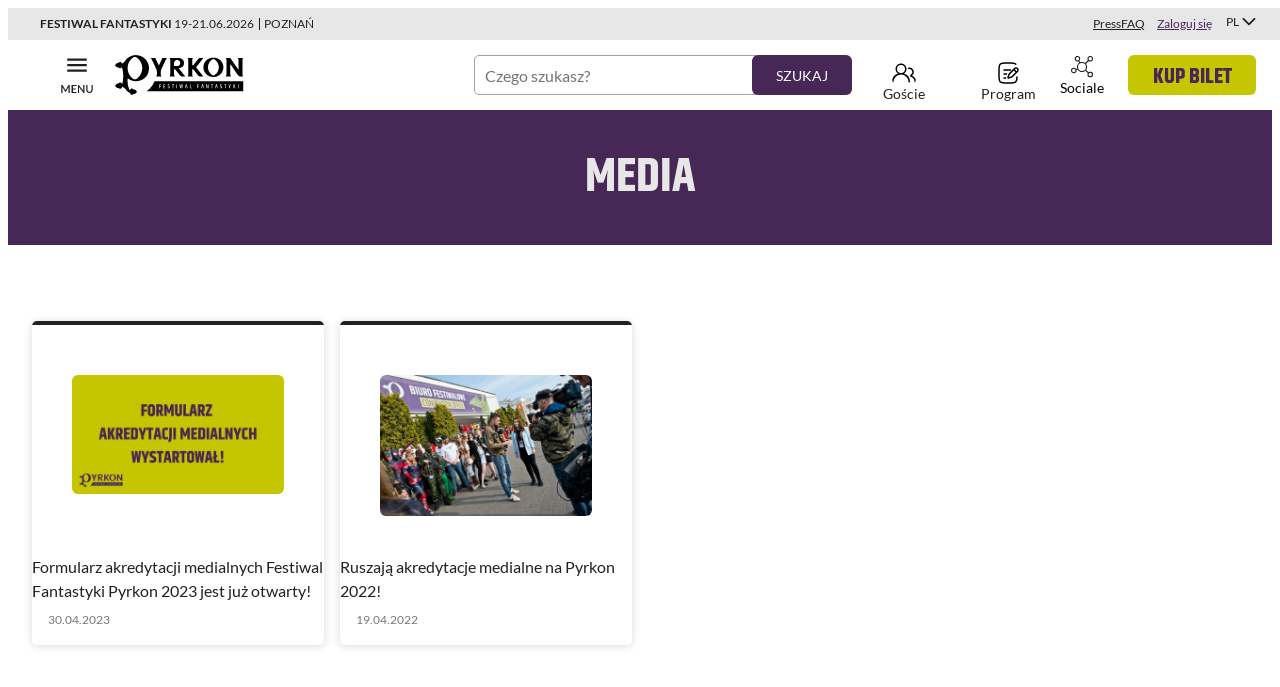

--- FILE ---
content_type: text/html; charset=UTF-8
request_url: https://pyrkon.pl/tag/media/
body_size: 32110
content:
<!DOCTYPE html>
<html class="no-js" lang="pl_PL" prefix="og: http://ogp.me/ns#"
      data-webpack-public-path="https://pyrkon.pl/wp-content/themes/pyrkon-reborn/dist/">
<head>
  <meta charset="UTF-8"/>
  <meta name="viewport" content="width=device-width, initial-scale=1">
  <script>document.documentElement.classList.remove('no-js');</script>
  <link rel="pingback" href="https://pyrkon.pl/xmlrpc.php"/>

  <meta name='robots' content='index, follow, max-image-preview:large, max-snippet:-1, max-video-preview:-1' />
	<style>img:is([sizes="auto" i], [sizes^="auto," i]) { contain-intrinsic-size: 3000px 1500px }</style>
	<link rel="alternate" hreflang="pl-pl" href="https://pyrkon.pl/tag/media/" />
<link rel="alternate" hreflang="x-default" href="https://pyrkon.pl/tag/media/" />

<!-- Google Tag Manager for WordPress by gtm4wp.com -->
<script data-cfasync="false" data-pagespeed-no-defer type="text/javascript">//<![CDATA[
	var gtm4wp_datalayer_name = "dataLayer";
	var dataLayer = dataLayer || [];
//]]>
</script>
<!-- End Google Tag Manager for WordPress by gtm4wp.com -->
	<!-- This site is optimized with the Yoast SEO Premium plugin v25.9 (Yoast SEO v25.9) - https://yoast.com/wordpress/plugins/seo/ -->
	<title>media &#8902; Pyrkon Fantastyczne Miejsce Spotkań</title>
<link crossorigin data-rocket-preconnect href="https://www.googletagmanager.com" rel="preconnect">
<link crossorigin data-rocket-preconnect href="https://analytics.tiktok.com" rel="preconnect">
<link crossorigin data-rocket-preconnect href="https://connect.facebook.net" rel="preconnect">
<link crossorigin data-rocket-preconnect href="https://static.addtoany.com" rel="preconnect">
<link crossorigin data-rocket-preconnect href="https://rec.smartlook.com" rel="preconnect"><link rel="preload" data-rocket-preload as="image" href="https://pyrkon.pl/wp-content/uploads/2022/04/media.jpeg.webp" fetchpriority="high">
	<link rel="canonical" href="https://pyrkon.pl/tag/media/" />
	<meta property="og:locale" content="pl_PL" />
	<meta property="og:type" content="article" />
	<meta property="og:title" content="Archiwa: media" />
	<meta property="og:url" content="https://pyrkon.pl/tag/media/" />
	<meta property="og:site_name" content="Pyrkon Fantastyczne Miejsce Spotkań" />
	<meta name="twitter:card" content="summary_large_image" />
	<meta name="twitter:site" content="@pyrkon" />
	<script type="application/ld+json" class="yoast-schema-graph">{"@context":"https://schema.org","@graph":[{"@type":"CollectionPage","@id":"https://pyrkon.pl/tag/media/","url":"https://pyrkon.pl/tag/media/","name":"media &#8902; Pyrkon Fantastyczne Miejsce Spotkań","isPartOf":{"@id":"https://pyrkon.pl/#website"},"primaryImageOfPage":{"@id":"https://pyrkon.pl/tag/media/#primaryimage"},"image":{"@id":"https://pyrkon.pl/tag/media/#primaryimage"},"thumbnailUrl":"https://pyrkon.pl/wp-content/uploads/2023/04/Projekt-bez-tytulu70.png","breadcrumb":{"@id":"https://pyrkon.pl/tag/media/#breadcrumb"},"inLanguage":"pl-PL"},{"@type":"ImageObject","inLanguage":"pl-PL","@id":"https://pyrkon.pl/tag/media/#primaryimage","url":"https://pyrkon.pl/wp-content/uploads/2023/04/Projekt-bez-tytulu70.png","contentUrl":"https://pyrkon.pl/wp-content/uploads/2023/04/Projekt-bez-tytulu70.png","width":900,"height":505,"caption":"Żółte tło z purpurowym tekstem: \"FORMULARZ AKREDYTACJI MEDIALNYCH WYSTARTOWAŁ!\" w górnej części i logo Pyrkonu w lewym dolnym rogu."},{"@type":"BreadcrumbList","@id":"https://pyrkon.pl/tag/media/#breadcrumb","itemListElement":[{"@type":"ListItem","position":1,"name":"Strona główna","item":"https://pyrkon.pl/"},{"@type":"ListItem","position":2,"name":"media"}]},{"@type":"WebSite","@id":"https://pyrkon.pl/#website","url":"https://pyrkon.pl/","name":"Pyrkon Fantastyczne Miejsce Spotkań","description":"Festiwal Fantastyki","publisher":{"@id":"https://pyrkon.pl/#organization"},"potentialAction":[{"@type":"SearchAction","target":{"@type":"EntryPoint","urlTemplate":"https://pyrkon.pl/?s={search_term_string}"},"query-input":{"@type":"PropertyValueSpecification","valueRequired":true,"valueName":"search_term_string"}}],"inLanguage":"pl-PL"},{"@type":"Organization","@id":"https://pyrkon.pl/#organization","name":"Pyrkon Fantastyczne Miejsce Spotkań","url":"https://pyrkon.pl/","logo":{"@type":"ImageObject","inLanguage":"pl-PL","@id":"https://pyrkon.pl/#/schema/logo/image/","url":"https://pyrkon.pl/wp-content/uploads/2018/02/Festiwal_Fantastyki_Pyrkon_logo_Black_CMYK.jpg","contentUrl":"https://pyrkon.pl/wp-content/uploads/2018/02/Festiwal_Fantastyki_Pyrkon_logo_Black_CMYK.jpg","width":1300,"height":401,"caption":"Pyrkon Fantastyczne Miejsce Spotkań"},"image":{"@id":"https://pyrkon.pl/#/schema/logo/image/"},"sameAs":["https://www.facebook.com/Pyrkon","https://x.com/pyrkon","https://www.instagram.com/pyrkon/","https://www.youtube.com/user/FestiwalPyrkon"]}]}</script>
	<!-- / Yoast SEO Premium plugin. -->


<script type='application/javascript'  id='pys-version-script'>console.log('PixelYourSite Free version 11.1.1');</script>
<link rel='dns-prefetch' href='//static.addtoany.com' />
<link rel="alternate" type="application/rss+xml" title="Pyrkon Fantastyczne Miejsce Spotkań &raquo; Kanał z wpisami otagowanymi jako media" href="https://pyrkon.pl/tag/media/feed/" />
<link rel='stylesheet' id='wpml-legacy-horizontal-list-0-css' href='https://pyrkon.pl/wp-content/plugins/sitepress-multilingual-cms/templates/language-switchers/legacy-list-horizontal/style.min.css?ver=1' type='text/css' media='all' />
<style id='wp-emoji-styles-inline-css' type='text/css'>

	img.wp-smiley, img.emoji {
		display: inline !important;
		border: none !important;
		box-shadow: none !important;
		height: 1em !important;
		width: 1em !important;
		margin: 0 0.07em !important;
		vertical-align: -0.1em !important;
		background: none !important;
		padding: 0 !important;
	}
</style>
<link rel='stylesheet' id='wp-block-library-css' href='https://pyrkon.pl/wp-includes/css/dist/block-library/style.min.css?ver=6.8.2' type='text/css' media='all' />
<style id='wp-block-library-theme-inline-css' type='text/css'>
.wp-block-audio :where(figcaption){color:#555;font-size:13px;text-align:center}.is-dark-theme .wp-block-audio :where(figcaption){color:#ffffffa6}.wp-block-audio{margin:0 0 1em}.wp-block-code{border:1px solid #ccc;border-radius:4px;font-family:Menlo,Consolas,monaco,monospace;padding:.8em 1em}.wp-block-embed :where(figcaption){color:#555;font-size:13px;text-align:center}.is-dark-theme .wp-block-embed :where(figcaption){color:#ffffffa6}.wp-block-embed{margin:0 0 1em}.blocks-gallery-caption{color:#555;font-size:13px;text-align:center}.is-dark-theme .blocks-gallery-caption{color:#ffffffa6}:root :where(.wp-block-image figcaption){color:#555;font-size:13px;text-align:center}.is-dark-theme :root :where(.wp-block-image figcaption){color:#ffffffa6}.wp-block-image{margin:0 0 1em}.wp-block-pullquote{border-bottom:4px solid;border-top:4px solid;color:currentColor;margin-bottom:1.75em}.wp-block-pullquote cite,.wp-block-pullquote footer,.wp-block-pullquote__citation{color:currentColor;font-size:.8125em;font-style:normal;text-transform:uppercase}.wp-block-quote{border-left:.25em solid;margin:0 0 1.75em;padding-left:1em}.wp-block-quote cite,.wp-block-quote footer{color:currentColor;font-size:.8125em;font-style:normal;position:relative}.wp-block-quote:where(.has-text-align-right){border-left:none;border-right:.25em solid;padding-left:0;padding-right:1em}.wp-block-quote:where(.has-text-align-center){border:none;padding-left:0}.wp-block-quote.is-large,.wp-block-quote.is-style-large,.wp-block-quote:where(.is-style-plain){border:none}.wp-block-search .wp-block-search__label{font-weight:700}.wp-block-search__button{border:1px solid #ccc;padding:.375em .625em}:where(.wp-block-group.has-background){padding:1.25em 2.375em}.wp-block-separator.has-css-opacity{opacity:.4}.wp-block-separator{border:none;border-bottom:2px solid;margin-left:auto;margin-right:auto}.wp-block-separator.has-alpha-channel-opacity{opacity:1}.wp-block-separator:not(.is-style-wide):not(.is-style-dots){width:100px}.wp-block-separator.has-background:not(.is-style-dots){border-bottom:none;height:1px}.wp-block-separator.has-background:not(.is-style-wide):not(.is-style-dots){height:2px}.wp-block-table{margin:0 0 1em}.wp-block-table td,.wp-block-table th{word-break:normal}.wp-block-table :where(figcaption){color:#555;font-size:13px;text-align:center}.is-dark-theme .wp-block-table :where(figcaption){color:#ffffffa6}.wp-block-video :where(figcaption){color:#555;font-size:13px;text-align:center}.is-dark-theme .wp-block-video :where(figcaption){color:#ffffffa6}.wp-block-video{margin:0 0 1em}:root :where(.wp-block-template-part.has-background){margin-bottom:0;margin-top:0;padding:1.25em 2.375em}
</style>
<style id='safe-svg-svg-icon-style-inline-css' type='text/css'>
.safe-svg-cover{text-align:center}.safe-svg-cover .safe-svg-inside{display:inline-block;max-width:100%}.safe-svg-cover svg{fill:currentColor;height:100%;max-height:100%;max-width:100%;width:100%}

</style>
<link rel='stylesheet' id='pyrkon-blocks-css' href='https://pyrkon.pl/wp-content/plugins/pyrkon-blocks/build/main.css?ver=1758604757' type='text/css' media='all' />
<style id='global-styles-inline-css' type='text/css'>
:root{--wp--preset--aspect-ratio--square: 1;--wp--preset--aspect-ratio--4-3: 4/3;--wp--preset--aspect-ratio--3-4: 3/4;--wp--preset--aspect-ratio--3-2: 3/2;--wp--preset--aspect-ratio--2-3: 2/3;--wp--preset--aspect-ratio--16-9: 16/9;--wp--preset--aspect-ratio--9-16: 9/16;--wp--preset--color--black: #000000;--wp--preset--color--cyan-bluish-gray: #abb8c3;--wp--preset--color--white: #ffffff;--wp--preset--color--pale-pink: #f78da7;--wp--preset--color--vivid-red: #cf2e2e;--wp--preset--color--luminous-vivid-orange: #ff6900;--wp--preset--color--luminous-vivid-amber: #fcb900;--wp--preset--color--light-green-cyan: #7bdcb5;--wp--preset--color--vivid-green-cyan: #00d084;--wp--preset--color--pale-cyan-blue: #8ed1fc;--wp--preset--color--vivid-cyan-blue: #0693e3;--wp--preset--color--vivid-purple: #9b51e0;--wp--preset--color--pale-black: #212121;--wp--preset--color--grey: #787878;--wp--preset--color--grey-light: #a0a0a0;--wp--preset--color--grey-lighter: #e7e7e7;--wp--preset--color--violet-dark: #291532;--wp--preset--color--violet: #472755;--wp--preset--color--violet-light: #765386;--wp--preset--color--violet-lighter: #ad9ab6;--wp--preset--color--violet-lightest: #f6f1f9;--wp--preset--color--lime-dark: #939400;--wp--preset--color--lime: #c5c600;--wp--preset--gradient--vivid-cyan-blue-to-vivid-purple: linear-gradient(135deg,rgba(6,147,227,1) 0%,rgb(155,81,224) 100%);--wp--preset--gradient--light-green-cyan-to-vivid-green-cyan: linear-gradient(135deg,rgb(122,220,180) 0%,rgb(0,208,130) 100%);--wp--preset--gradient--luminous-vivid-amber-to-luminous-vivid-orange: linear-gradient(135deg,rgba(252,185,0,1) 0%,rgba(255,105,0,1) 100%);--wp--preset--gradient--luminous-vivid-orange-to-vivid-red: linear-gradient(135deg,rgba(255,105,0,1) 0%,rgb(207,46,46) 100%);--wp--preset--gradient--very-light-gray-to-cyan-bluish-gray: linear-gradient(135deg,rgb(238,238,238) 0%,rgb(169,184,195) 100%);--wp--preset--gradient--cool-to-warm-spectrum: linear-gradient(135deg,rgb(74,234,220) 0%,rgb(151,120,209) 20%,rgb(207,42,186) 40%,rgb(238,44,130) 60%,rgb(251,105,98) 80%,rgb(254,248,76) 100%);--wp--preset--gradient--blush-light-purple: linear-gradient(135deg,rgb(255,206,236) 0%,rgb(152,150,240) 100%);--wp--preset--gradient--blush-bordeaux: linear-gradient(135deg,rgb(254,205,165) 0%,rgb(254,45,45) 50%,rgb(107,0,62) 100%);--wp--preset--gradient--luminous-dusk: linear-gradient(135deg,rgb(255,203,112) 0%,rgb(199,81,192) 50%,rgb(65,88,208) 100%);--wp--preset--gradient--pale-ocean: linear-gradient(135deg,rgb(255,245,203) 0%,rgb(182,227,212) 50%,rgb(51,167,181) 100%);--wp--preset--gradient--electric-grass: linear-gradient(135deg,rgb(202,248,128) 0%,rgb(113,206,126) 100%);--wp--preset--gradient--midnight: linear-gradient(135deg,rgb(2,3,129) 0%,rgb(40,116,252) 100%);--wp--preset--font-size--small: 13px;--wp--preset--font-size--medium: clamp(1rem, 1rem + (100vw - 1024px), 1.5rem);--wp--preset--font-size--large: clamp(1.5rem, 1.5rem + (100vw - 1024px), 2.5rem);--wp--preset--font-size--x-large: clamp(25.014px, 1.563rem + ((1vw - 3.2px) * 1.327), 42px);--wp--preset--font-size--standard: clamp(0.875rem, 0.875rem + (100vw - 1024px), 1rem);--wp--preset--font-size--medium-large: clamp(1.25rem, 1.25rem + (100vw - 1024px), 2rem);--wp--preset--font-size--largest: clamp(2rem, 2rem + (100vw - 1024px), 3rem);--wp--preset--font-family--khand: "Khand", sans-serif;--wp--preset--font-family--lato: "Lato", sans-serif;--wp--preset--spacing--20: 0.44rem;--wp--preset--spacing--30: 0.67rem;--wp--preset--spacing--40: 1rem;--wp--preset--spacing--50: 1.5rem;--wp--preset--spacing--60: 2.25rem;--wp--preset--spacing--70: 3.38rem;--wp--preset--spacing--80: 5.06rem;--wp--preset--spacing--spacing-1: 0.5rem;--wp--preset--spacing--spacing-2: 1rem;--wp--preset--spacing--spacing-3: 1.5rem;--wp--preset--spacing--spacing-4: 2rem;--wp--preset--spacing--spacing-5: 3rem;--wp--preset--spacing--spacing-6: clamp(4.5rem, 4.5rem + (100vw - 1024px), 6rem);--wp--preset--shadow--natural: 6px 6px 9px rgba(0, 0, 0, 0.2);--wp--preset--shadow--deep: 12px 12px 50px rgba(0, 0, 0, 0.4);--wp--preset--shadow--sharp: 6px 6px 0px rgba(0, 0, 0, 0.2);--wp--preset--shadow--outlined: 6px 6px 0px -3px rgba(255, 255, 255, 1), 6px 6px rgba(0, 0, 0, 1);--wp--preset--shadow--crisp: 6px 6px 0px rgba(0, 0, 0, 1);--wp--custom--line-height--body: 1.7;--wp--custom--line-height--heading: 1.7;}:root { --wp--style--global--content-size: 1216px;--wp--style--global--wide-size: 1216px; }:where(body) { margin: 0; }.wp-site-blocks > .alignleft { float: left; margin-right: 2em; }.wp-site-blocks > .alignright { float: right; margin-left: 2em; }.wp-site-blocks > .aligncenter { justify-content: center; margin-left: auto; margin-right: auto; }:where(.is-layout-flex){gap: 0.5em;}:where(.is-layout-grid){gap: 0.5em;}.is-layout-flow > .alignleft{float: left;margin-inline-start: 0;margin-inline-end: 2em;}.is-layout-flow > .alignright{float: right;margin-inline-start: 2em;margin-inline-end: 0;}.is-layout-flow > .aligncenter{margin-left: auto !important;margin-right: auto !important;}.is-layout-constrained > .alignleft{float: left;margin-inline-start: 0;margin-inline-end: 2em;}.is-layout-constrained > .alignright{float: right;margin-inline-start: 2em;margin-inline-end: 0;}.is-layout-constrained > .aligncenter{margin-left: auto !important;margin-right: auto !important;}.is-layout-constrained > :where(:not(.alignleft):not(.alignright):not(.alignfull)){max-width: var(--wp--style--global--content-size);margin-left: auto !important;margin-right: auto !important;}.is-layout-constrained > .alignwide{max-width: var(--wp--style--global--wide-size);}body .is-layout-flex{display: flex;}.is-layout-flex{flex-wrap: wrap;align-items: center;}.is-layout-flex > :is(*, div){margin: 0;}body .is-layout-grid{display: grid;}.is-layout-grid > :is(*, div){margin: 0;}body{padding-top: 0px;padding-right: 0px;padding-bottom: 0px;padding-left: 0px;}a:where(:not(.wp-element-button)){text-decoration: underline;}:root :where(.wp-element-button, .wp-block-button__link){background-color: #32373c;border-width: 0;color: #fff;font-family: inherit;font-size: inherit;line-height: inherit;padding: calc(0.667em + 2px) calc(1.333em + 2px);text-decoration: none;}.has-black-color{color: var(--wp--preset--color--black) !important;}.has-cyan-bluish-gray-color{color: var(--wp--preset--color--cyan-bluish-gray) !important;}.has-white-color{color: var(--wp--preset--color--white) !important;}.has-pale-pink-color{color: var(--wp--preset--color--pale-pink) !important;}.has-vivid-red-color{color: var(--wp--preset--color--vivid-red) !important;}.has-luminous-vivid-orange-color{color: var(--wp--preset--color--luminous-vivid-orange) !important;}.has-luminous-vivid-amber-color{color: var(--wp--preset--color--luminous-vivid-amber) !important;}.has-light-green-cyan-color{color: var(--wp--preset--color--light-green-cyan) !important;}.has-vivid-green-cyan-color{color: var(--wp--preset--color--vivid-green-cyan) !important;}.has-pale-cyan-blue-color{color: var(--wp--preset--color--pale-cyan-blue) !important;}.has-vivid-cyan-blue-color{color: var(--wp--preset--color--vivid-cyan-blue) !important;}.has-vivid-purple-color{color: var(--wp--preset--color--vivid-purple) !important;}.has-pale-black-color{color: var(--wp--preset--color--pale-black) !important;}.has-grey-color{color: var(--wp--preset--color--grey) !important;}.has-grey-light-color{color: var(--wp--preset--color--grey-light) !important;}.has-grey-lighter-color{color: var(--wp--preset--color--grey-lighter) !important;}.has-violet-dark-color{color: var(--wp--preset--color--violet-dark) !important;}.has-violet-color{color: var(--wp--preset--color--violet) !important;}.has-violet-light-color{color: var(--wp--preset--color--violet-light) !important;}.has-violet-lighter-color{color: var(--wp--preset--color--violet-lighter) !important;}.has-violet-lightest-color{color: var(--wp--preset--color--violet-lightest) !important;}.has-lime-dark-color{color: var(--wp--preset--color--lime-dark) !important;}.has-lime-color{color: var(--wp--preset--color--lime) !important;}.has-black-background-color{background-color: var(--wp--preset--color--black) !important;}.has-cyan-bluish-gray-background-color{background-color: var(--wp--preset--color--cyan-bluish-gray) !important;}.has-white-background-color{background-color: var(--wp--preset--color--white) !important;}.has-pale-pink-background-color{background-color: var(--wp--preset--color--pale-pink) !important;}.has-vivid-red-background-color{background-color: var(--wp--preset--color--vivid-red) !important;}.has-luminous-vivid-orange-background-color{background-color: var(--wp--preset--color--luminous-vivid-orange) !important;}.has-luminous-vivid-amber-background-color{background-color: var(--wp--preset--color--luminous-vivid-amber) !important;}.has-light-green-cyan-background-color{background-color: var(--wp--preset--color--light-green-cyan) !important;}.has-vivid-green-cyan-background-color{background-color: var(--wp--preset--color--vivid-green-cyan) !important;}.has-pale-cyan-blue-background-color{background-color: var(--wp--preset--color--pale-cyan-blue) !important;}.has-vivid-cyan-blue-background-color{background-color: var(--wp--preset--color--vivid-cyan-blue) !important;}.has-vivid-purple-background-color{background-color: var(--wp--preset--color--vivid-purple) !important;}.has-pale-black-background-color{background-color: var(--wp--preset--color--pale-black) !important;}.has-grey-background-color{background-color: var(--wp--preset--color--grey) !important;}.has-grey-light-background-color{background-color: var(--wp--preset--color--grey-light) !important;}.has-grey-lighter-background-color{background-color: var(--wp--preset--color--grey-lighter) !important;}.has-violet-dark-background-color{background-color: var(--wp--preset--color--violet-dark) !important;}.has-violet-background-color{background-color: var(--wp--preset--color--violet) !important;}.has-violet-light-background-color{background-color: var(--wp--preset--color--violet-light) !important;}.has-violet-lighter-background-color{background-color: var(--wp--preset--color--violet-lighter) !important;}.has-violet-lightest-background-color{background-color: var(--wp--preset--color--violet-lightest) !important;}.has-lime-dark-background-color{background-color: var(--wp--preset--color--lime-dark) !important;}.has-lime-background-color{background-color: var(--wp--preset--color--lime) !important;}.has-black-border-color{border-color: var(--wp--preset--color--black) !important;}.has-cyan-bluish-gray-border-color{border-color: var(--wp--preset--color--cyan-bluish-gray) !important;}.has-white-border-color{border-color: var(--wp--preset--color--white) !important;}.has-pale-pink-border-color{border-color: var(--wp--preset--color--pale-pink) !important;}.has-vivid-red-border-color{border-color: var(--wp--preset--color--vivid-red) !important;}.has-luminous-vivid-orange-border-color{border-color: var(--wp--preset--color--luminous-vivid-orange) !important;}.has-luminous-vivid-amber-border-color{border-color: var(--wp--preset--color--luminous-vivid-amber) !important;}.has-light-green-cyan-border-color{border-color: var(--wp--preset--color--light-green-cyan) !important;}.has-vivid-green-cyan-border-color{border-color: var(--wp--preset--color--vivid-green-cyan) !important;}.has-pale-cyan-blue-border-color{border-color: var(--wp--preset--color--pale-cyan-blue) !important;}.has-vivid-cyan-blue-border-color{border-color: var(--wp--preset--color--vivid-cyan-blue) !important;}.has-vivid-purple-border-color{border-color: var(--wp--preset--color--vivid-purple) !important;}.has-pale-black-border-color{border-color: var(--wp--preset--color--pale-black) !important;}.has-grey-border-color{border-color: var(--wp--preset--color--grey) !important;}.has-grey-light-border-color{border-color: var(--wp--preset--color--grey-light) !important;}.has-grey-lighter-border-color{border-color: var(--wp--preset--color--grey-lighter) !important;}.has-violet-dark-border-color{border-color: var(--wp--preset--color--violet-dark) !important;}.has-violet-border-color{border-color: var(--wp--preset--color--violet) !important;}.has-violet-light-border-color{border-color: var(--wp--preset--color--violet-light) !important;}.has-violet-lighter-border-color{border-color: var(--wp--preset--color--violet-lighter) !important;}.has-violet-lightest-border-color{border-color: var(--wp--preset--color--violet-lightest) !important;}.has-lime-dark-border-color{border-color: var(--wp--preset--color--lime-dark) !important;}.has-lime-border-color{border-color: var(--wp--preset--color--lime) !important;}.has-vivid-cyan-blue-to-vivid-purple-gradient-background{background: var(--wp--preset--gradient--vivid-cyan-blue-to-vivid-purple) !important;}.has-light-green-cyan-to-vivid-green-cyan-gradient-background{background: var(--wp--preset--gradient--light-green-cyan-to-vivid-green-cyan) !important;}.has-luminous-vivid-amber-to-luminous-vivid-orange-gradient-background{background: var(--wp--preset--gradient--luminous-vivid-amber-to-luminous-vivid-orange) !important;}.has-luminous-vivid-orange-to-vivid-red-gradient-background{background: var(--wp--preset--gradient--luminous-vivid-orange-to-vivid-red) !important;}.has-very-light-gray-to-cyan-bluish-gray-gradient-background{background: var(--wp--preset--gradient--very-light-gray-to-cyan-bluish-gray) !important;}.has-cool-to-warm-spectrum-gradient-background{background: var(--wp--preset--gradient--cool-to-warm-spectrum) !important;}.has-blush-light-purple-gradient-background{background: var(--wp--preset--gradient--blush-light-purple) !important;}.has-blush-bordeaux-gradient-background{background: var(--wp--preset--gradient--blush-bordeaux) !important;}.has-luminous-dusk-gradient-background{background: var(--wp--preset--gradient--luminous-dusk) !important;}.has-pale-ocean-gradient-background{background: var(--wp--preset--gradient--pale-ocean) !important;}.has-electric-grass-gradient-background{background: var(--wp--preset--gradient--electric-grass) !important;}.has-midnight-gradient-background{background: var(--wp--preset--gradient--midnight) !important;}.has-small-font-size{font-size: var(--wp--preset--font-size--small) !important;}.has-medium-font-size{font-size: var(--wp--preset--font-size--medium) !important;}.has-large-font-size{font-size: var(--wp--preset--font-size--large) !important;}.has-x-large-font-size{font-size: var(--wp--preset--font-size--x-large) !important;}.has-standard-font-size{font-size: var(--wp--preset--font-size--standard) !important;}.has-medium-large-font-size{font-size: var(--wp--preset--font-size--medium-large) !important;}.has-largest-font-size{font-size: var(--wp--preset--font-size--largest) !important;}.has-khand-font-family{font-family: var(--wp--preset--font-family--khand) !important;}.has-lato-font-family{font-family: var(--wp--preset--font-family--lato) !important;}
:where(.wp-block-post-template.is-layout-flex){gap: 1.25em;}:where(.wp-block-post-template.is-layout-grid){gap: 1.25em;}
:where(.wp-block-columns.is-layout-flex){gap: 2em;}:where(.wp-block-columns.is-layout-grid){gap: 2em;}
:root :where(.wp-block-pullquote){font-size: clamp(0.984em, 0.984rem + ((1vw - 0.2em) * 0.645), 1.5em);line-height: 1.6;}
</style>
<link rel='stylesheet' id='pyrkon_profiles_base_styles-css' href='https://pyrkon.pl/wp-content/plugins/pyrkon-profiles/assets/css/frontend.css?ver=1768826353' type='text/css' media='all' />
<link rel='stylesheet' id='wp-color-picker-css' href='https://pyrkon.pl/wp-admin/css/color-picker.min.css?ver=6.8.2' type='text/css' media='all' />
<link rel='stylesheet' id='pyrkon-reborn-app-css' href='https://pyrkon.pl/wp-content/themes/pyrkon-reborn/dist//styles/main.css?id=d40e7da16e41f041ac29036a7e2e594f&#038;ver=6.8.2' type='text/css' media='all' />
<link rel='stylesheet' id='style_login_widget-css' href='https://pyrkon.pl/wp-content/plugins/miniorange-login-with-eve-online-google-facebook/css/style_login_widget.min.css?ver=6.26.14' type='text/css' media='all' />
<link rel='stylesheet' id='newsletter-css' href='https://pyrkon.pl/wp-content/plugins/newsletter/style.css?ver=8.9.4' type='text/css' media='all' />
<link rel='stylesheet' id='algolia-autocomplete-css' href='https://pyrkon.pl/wp-content/plugins/wp-search-with-algolia/css/algolia-autocomplete.css?ver=2.10.3' type='text/css' media='all' />
<link rel='stylesheet' id='addtoany-css' href='https://pyrkon.pl/wp-content/plugins/add-to-any/addtoany.min.css?ver=1.16' type='text/css' media='all' />
<link rel='stylesheet' id='wp-featherlight-css' href='https://pyrkon.pl/wp-content/plugins/wp-featherlight/css/wp-featherlight.min.css?ver=1.3.4' type='text/css' media='all' />
<script type="text/javascript" id="addtoany-core-js-before">
/* <![CDATA[ */
window.a2a_config=window.a2a_config||{};a2a_config.callbacks=[];a2a_config.overlays=[];a2a_config.templates={};a2a_localize = {
	Share: "Share",
	Save: "Save",
	Subscribe: "Subscribe",
	Email: "Email",
	Bookmark: "Bookmark",
	ShowAll: "Show all",
	ShowLess: "Show less",
	FindServices: "Find service(s)",
	FindAnyServiceToAddTo: "Instantly find any service to add to",
	PoweredBy: "Powered by",
	ShareViaEmail: "Share via email",
	SubscribeViaEmail: "Subscribe via email",
	BookmarkInYourBrowser: "Bookmark in your browser",
	BookmarkInstructions: "Press Ctrl+D or \u2318+D to bookmark this page",
	AddToYourFavorites: "Add to your favorites",
	SendFromWebOrProgram: "Send from any email address or email program",
	EmailProgram: "Email program",
	More: "More&#8230;",
	ThanksForSharing: "Thanks for sharing!",
	ThanksForFollowing: "Thanks for following!"
};
/* ]]> */
</script>
<script type="text/javascript" defer src="https://static.addtoany.com/menu/page.js" id="addtoany-core-js"></script>
<script type="text/javascript" id="jquery-core-js-extra">
/* <![CDATA[ */
var pysFacebookRest = {"restApiUrl":"https:\/\/pyrkon.pl\/wp-json\/pys-facebook\/v1\/event","debug":""};
/* ]]> */
</script>
<script type="text/javascript" src="https://pyrkon.pl/wp-includes/js/jquery/jquery.min.js?ver=3.7.1" id="jquery-core-js"></script>
<script type="text/javascript" src="https://pyrkon.pl/wp-includes/js/jquery/jquery-migrate.min.js?ver=3.4.1" id="jquery-migrate-js"></script>
<script type="text/javascript" defer src="https://pyrkon.pl/wp-content/plugins/add-to-any/addtoany.min.js?ver=1.1" id="addtoany-jquery-js"></script>
<script type="text/javascript" src="https://pyrkon.pl/wp-content/plugins/pyrkon-profiles/assets/js/frontend.js?ver=1768826353" id="pyrkon_profiles_base__scripts-js"></script>
<script type="text/javascript" src="https://pyrkon.pl/wp-content/plugins/redcountdown/jquery.redcountdown/3rdparty/excanvas.js?ver=6.8.2" id="excanvas-js"></script>
<script type="text/javascript" src="https://pyrkon.pl/wp-content/plugins/redcountdown/jquery.redcountdown/3rdparty/jquery.ba-throttle-debounce.min.js?ver=6.8.2" id="jquery-ba-throttle-debounce-js"></script>
<script type="text/javascript" src="https://pyrkon.pl/wp-content/plugins/redcountdown/jquery.redcountdown/3rdparty/jquery.knob.min.js?ver=6.8.2" id="jquery-knob-js"></script>
<script type="text/javascript" src="https://pyrkon.pl/wp-content/plugins/redcountdown/jquery.redcountdown/js/jquery.redcountdown.no-presets.min.js?ver=6.8.2" id="jquery-redcountdown-js"></script>
<script type="text/javascript" src="https://pyrkon.pl/wp-content/plugins/gtm4wp/js/gtm4wp-form-move-tracker.js?ver=1.11" id="gtm4wp-form-move-tracker-js"></script>
<script type="text/javascript" src="https://pyrkon.pl/wp-content/plugins/pixelyoursite/dist/scripts/jquery.bind-first-0.2.3.min.js?ver=6.8.2" id="jquery-bind-first-js"></script>
<script type="text/javascript" src="https://pyrkon.pl/wp-content/plugins/pixelyoursite/dist/scripts/js.cookie-2.1.3.min.js?ver=2.1.3" id="js-cookie-pys-js"></script>
<script type="text/javascript" src="https://pyrkon.pl/wp-content/plugins/pixelyoursite/dist/scripts/tld.min.js?ver=2.3.1" id="js-tld-js"></script>
<script type="text/javascript" id="pys-js-extra">
/* <![CDATA[ */
var pysOptions = {"staticEvents":{"facebook":{"init_event":[{"delay":0,"type":"static","ajaxFire":false,"name":"PageView","pixelIds":["1538848089519693"],"eventID":"7f94f896-0be2-4374-b0cd-cf7d0521ce52","params":{"page_title":"media","post_type":"tag","post_id":9464,"plugin":"PixelYourSite","user_role":"guest","event_url":"pyrkon.pl\/tag\/media\/"},"e_id":"init_event","ids":[],"hasTimeWindow":false,"timeWindow":0,"woo_order":"","edd_order":""}]}},"dynamicEvents":[],"triggerEvents":[],"triggerEventTypes":[],"facebook":{"pixelIds":["1538848089519693"],"advancedMatching":{"external_id":"ffbebfeaedfaccdbafcbbbfcd"},"advancedMatchingEnabled":true,"removeMetadata":false,"wooVariableAsSimple":false,"serverApiEnabled":true,"wooCRSendFromServer":false,"send_external_id":null,"enabled_medical":false,"do_not_track_medical_param":["event_url","post_title","page_title","landing_page","content_name","categories","category_name","tags"],"meta_ldu":false},"debug":"","siteUrl":"https:\/\/pyrkon.pl","ajaxUrl":"https:\/\/pyrkon.pl\/wp-admin\/admin-ajax.php","ajax_event":"f3bf98aa92","enable_remove_download_url_param":"1","cookie_duration":"7","last_visit_duration":"60","enable_success_send_form":"","ajaxForServerEvent":"1","ajaxForServerStaticEvent":"1","useSendBeacon":"1","send_external_id":"1","external_id_expire":"180","track_cookie_for_subdomains":"1","google_consent_mode":"1","gdpr":{"ajax_enabled":false,"all_disabled_by_api":false,"facebook_disabled_by_api":false,"analytics_disabled_by_api":false,"google_ads_disabled_by_api":false,"pinterest_disabled_by_api":false,"bing_disabled_by_api":false,"externalID_disabled_by_api":false,"facebook_prior_consent_enabled":true,"analytics_prior_consent_enabled":true,"google_ads_prior_consent_enabled":null,"pinterest_prior_consent_enabled":true,"bing_prior_consent_enabled":true,"cookiebot_integration_enabled":false,"cookiebot_facebook_consent_category":"marketing","cookiebot_analytics_consent_category":"statistics","cookiebot_tiktok_consent_category":"marketing","cookiebot_google_ads_consent_category":"marketing","cookiebot_pinterest_consent_category":"marketing","cookiebot_bing_consent_category":"marketing","consent_magic_integration_enabled":false,"real_cookie_banner_integration_enabled":false,"cookie_notice_integration_enabled":false,"cookie_law_info_integration_enabled":false,"analytics_storage":{"enabled":true,"value":"granted","filter":false},"ad_storage":{"enabled":true,"value":"granted","filter":false},"ad_user_data":{"enabled":true,"value":"granted","filter":false},"ad_personalization":{"enabled":true,"value":"granted","filter":false}},"cookie":{"disabled_all_cookie":false,"disabled_start_session_cookie":false,"disabled_advanced_form_data_cookie":false,"disabled_landing_page_cookie":false,"disabled_first_visit_cookie":false,"disabled_trafficsource_cookie":false,"disabled_utmTerms_cookie":false,"disabled_utmId_cookie":false},"tracking_analytics":{"TrafficSource":"www.google.com","TrafficLanding":"undefined","TrafficUtms":[],"TrafficUtmsId":[]},"GATags":{"ga_datalayer_type":"default","ga_datalayer_name":"dataLayerPYS"},"woo":{"enabled":false},"edd":{"enabled":false},"cache_bypass":"1768826353"};
/* ]]> */
</script>
<script type="text/javascript" src="https://pyrkon.pl/wp-content/plugins/pixelyoursite/dist/scripts/public.js?ver=11.1.1" id="pys-js"></script>
<link rel="https://api.w.org/" href="https://pyrkon.pl/wp-json/" /><link rel="alternate" title="JSON" type="application/json" href="https://pyrkon.pl/wp-json/wp/v2/tags/9464" /><link rel="EditURI" type="application/rsd+xml" title="RSD" href="https://pyrkon.pl/xmlrpc.php?rsd" />
<meta name="generator" content="WordPress 6.8.2" />
<meta name="generator" content="WPML ver:4.7.6 stt:1,41;" />
<!-- Facebook Pixel Code -->
<script>
!function(f,b,e,v,n,t,s)
{if(f.fbq)return;n=f.fbq=function(){n.callMethod?
n.callMethod.apply(n,arguments):n.queue.push(arguments)};
if(!f._fbq)f._fbq=n;n.push=n;n.loaded=!0;n.version='2.0';
n.queue=[];t=b.createElement(e);t.async=!0;
t.src=v;s=b.getElementsByTagName(e)[0];
s.parentNode.insertBefore(t,s)}(window,document,'script',
'https://connect.facebook.net/en_US/fbevents.js');
 fbq('init', '1538848089519693'); 
fbq('track', 'PageView');
</script>
<noscript>
 <img height="1" width="1" 
src="https://www.facebook.com/tr?id=1538848089519693&ev=PageView
&noscript=1"/>
</noscript>
<!-- End Facebook Pixel Code -->
<meta property="fb:pages" content="168861783129818" />
<script type='text/javascript'>
  window.smartlook||(function(d) {
    var o=smartlook=function(){ o.api.push(arguments)},h=d.getElementsByTagName('head')[0];
    var c=d.createElement('script');o.api=new Array();c.async=true;c.type='text/javascript';
    c.charset='utf-8';c.src='https://rec.smartlook.com/recorder.js';h.appendChild(c);
    })(document);
    smartlook('init', '677cde757cf70be34a0202476eaed9b1464871c5');
</script>
<script>
		!function (w, d, t) {
		  w.TiktokAnalyticsObject=t;var ttq=w[t]=w[t]||[];ttq.methods=["page","track","identify","instances","debug","on","off","once","ready","alias","group","enableCookie","disableCookie"],ttq.setAndDefer=function(t,e){t[e]=function(){t.push([e].concat(Array.prototype.slice.call(arguments,0)))}};for(var i=0;i<ttq.methods.length;i++)ttq.setAndDefer(ttq,ttq.methods[i]);ttq.instance=function(t){for(var e=ttq._i[t]||[],n=0;n<ttq.methods.length;n++
)ttq.setAndDefer(e,ttq.methods[n]);return e},ttq.load=function(e,n){var i="https://analytics.tiktok.com/i18n/pixel/events.js";ttq._i=ttq._i||{},ttq._i[e]=[],ttq._i[e]._u=i,ttq._t=ttq._t||{},ttq._t[e]=+new Date,ttq._o=ttq._o||{},ttq._o[e]=n||{};n=document.createElement("script");n.type="text/javascript",n.async=!0,n.src=i+"?sdkid="+e+"&lib="+t;e=document.getElementsByTagName("script")[0];e.parentNode.insertBefore(n,e)};
		
		  ttq.load('CFQVNGJC77UADV8CS640');
		  ttq.page();
		}(window, document, 'ttq');
	</script>
<!-- Google Tag Manager for WordPress by gtm4wp.com -->
<script data-cfasync="false" data-pagespeed-no-defer type="text/javascript">//<![CDATA[
	var dataLayer_content = {"pagePostType":"post","full_breadcrumb":"Strona główna » media","breadcrumb":"Strona główna"};
	dataLayer.push( dataLayer_content );//]]>
</script>
<script data-cfasync="false">//<![CDATA[
(function(w,d,s,l,i){w[l]=w[l]||[];w[l].push({'gtm.start':
new Date().getTime(),event:'gtm.js'});var f=d.getElementsByTagName(s)[0],
j=d.createElement(s),dl=l!='dataLayer'?'&l='+l:'';j.async=true;j.src=
'//www.googletagmanager.com/gtm.'+'js?id='+i+dl;f.parentNode.insertBefore(j,f);
})(window,document,'script','dataLayer','GTM-TPVBTNF');//]]>
</script>
<!-- End Google Tag Manager -->
<!-- End Google Tag Manager for WordPress by gtm4wp.com -->		<style>
			.algolia-search-highlight {
				background-color: #fffbcc;
				border-radius: 2px;
				font-style: normal;
			}
		</style>
		<style class="wpcode-css-snippet">@media only screen and (max-width: 767px) {
	.pyrkon-profile__header-link {
		display: none;
	}
	.c-top-bar__content {
    	min-width: fit-content !important;
	}
}</style>		<script>
			window.PYRKON_BLOCKS = {"endpointRoot":"https:\/\/core.pyrkon.pl\/","adminAjax":"https:\/\/pyrkon.pl\/wp-admin\/admin-ajax.php","siteId":"15","lang":"pl","filterTitles":{"day":"Dni","time":"Godzina","block":"Strefy programowe","room":"Gdzie","speaker":"Prelegent\/Go\u015b\u0107","selectedlang":"J\u0119zyki","tag":"Tagi"}};
		</script>
		<style class='wp-fonts-local' type='text/css'>
@font-face{font-family:Khand;font-style:normal;font-weight:400;font-display:fallback;src:url('https://pyrkon.pl/wp-content/themes/pyrkon-reborn/dist/assets/fonts/khand-regular.woff2') format('woff2');}
@font-face{font-family:Khand;font-style:normal;font-weight:700;font-display:fallback;src:url('https://pyrkon.pl/wp-content/themes/pyrkon-reborn/dist/assets/fonts/khand-700.woff2') format('woff2');}
@font-face{font-family:Lato;font-style:normal;font-weight:400;font-display:fallback;src:url('https://pyrkon.pl/wp-content/themes/pyrkon-reborn/dist/assets/fonts/Lato-Regular.woff2') format('woff2');}
@font-face{font-family:Lato;font-style:italic;font-weight:400;font-display:fallback;src:url('https://pyrkon.pl/wp-content/themes/pyrkon-reborn/dist/assets/fonts/Lato-Italic.woff2') format('woff2');}
@font-face{font-family:Lato;font-style:normal;font-weight:700;font-display:fallback;src:url('https://pyrkon.pl/wp-content/themes/pyrkon-reborn/dist/assets/fonts/Lato-Bold.woff2') format('woff2');}
@font-face{font-family:Lato;font-style:italic;font-weight:700;font-display:fallback;src:url('https://pyrkon.pl/wp-content/themes/pyrkon-reborn/dist/assets/fonts/Lato-BoldItalic.woff2') format('woff2');}
</style>
<link rel="icon" href="https://pyrkon.pl/wp-content/uploads/2018/02/cropped-Pyrkon_sygnet-1-32x32.jpg" sizes="32x32" />
<link rel="icon" href="https://pyrkon.pl/wp-content/uploads/2018/02/cropped-Pyrkon_sygnet-1-192x192.jpg" sizes="192x192" />
<link rel="apple-touch-icon" href="https://pyrkon.pl/wp-content/uploads/2018/02/cropped-Pyrkon_sygnet-1-180x180.jpg" />
<meta name="msapplication-TileImage" content="https://pyrkon.pl/wp-content/uploads/2018/02/cropped-Pyrkon_sygnet-1-270x270.jpg" />
<style>
            a.newsletter-facebook-button, a.newsletter-facebook-button:visited, a.newsletter-facebook-button:hover {
            /*display: inline-block;*/
            background-color: #3B5998;
            border-radius: 3px!important;
            color: #fff!important;
            text-decoration: none;
            font-size: 14px;
            padding: 7px!important;
            line-height: normal;
            margin: 0;
            border: 0;
            text-align: center;
            }
            </style>

    <meta name="generator" content="WP Rocket 3.19.4" data-wpr-features="wpr_preconnect_external_domains wpr_oci" /></head>

<body class="archive tag tag-media tag-9464 wp-embed-responsive wp-theme-pyrkon-reborn wp-featherlight-captions lang-pl">
<!-- Google Tag Manager (noscript) -->
<noscript><iframe src="https://www.googletagmanager.com/ns.html?id=GTM-TPVBTNF"
height="0" width="0" style="display:none;visibility:hidden"></iframe></noscript>
<!-- End Google Tag Manager (noscript) -->
<svg class="c-icons-inline" xmlns="http://www.w3.org/2000/svg" xmlns:xlink="http://www.w3.org/1999/xlink"
     aria-hidden="true">
  <defs>
    <symbol id="icon-discord" viewBox="0 -28.5 256 256">
      <path
        d="m216.856339 16.5966031c-16.571337-7.75331645-34.290195-13.3881043-52.814775-16.5966031-2.275041 4.11318106-4.93294 9.64549908-6.765465 14.0464379-19.692104-2.9614483-39.203132-2.9614483-58.5330827 0-1.8321746-4.40093882-4.5504325-9.93325684-6.8458268-14.0464379-18.5445827 3.2084988-36.2837946 8.86399117-52.8551312 16.6376612-33.42453537 50.5088528-42.4853774 99.7631518-37.95494761 148.3180598 22.16890891 16.555194 43.65325271 26.611976 64.77502181 33.192855 5.2150826-7.17745 9.8662303-14.807241 13.8730814-22.848315-7.6311949-2.899686-14.9402415-6.478059-21.8464273-10.632298 1.8321746-1.357374 3.6243438-2.776511 5.3558032-4.236706 42.1228202 19.70193 87.8903382 19.70193 129.5099332 0 1.751813 1.460195 3.543631 2.879332 5.355803 4.236706-6.926539 4.174593-14.255589 7.752966-21.886784 10.653002 4.006851 8.02037 8.637996 15.670866 13.873082 22.847965 21.142122-6.580879 42.646399-16.637311 64.815325-33.213209 5.315798-56.28752-9.080862-105.0894778-38.05561-148.3591179zm-131.3824638 118.4982869c-12.6448471 0-23.0146535-11.804735-23.0146535-26.179989 0-14.3752538 10.1483733-26.2003423 23.0146535-26.2003423 12.8666312 0 23.2360868 11.804384 23.0146538 26.2003423.020002 14.375254-10.1480226 26.179989-23.0146538 26.179989zm85.0513618 0c-12.644847 0-23.014653-11.804735-23.014653-26.179989 0-14.3752538 10.148022-26.2003423 23.014653-26.2003423 12.866281 0 23.236087 11.804384 23.014654 26.2003423 0 14.375254-10.148373 26.179989-23.014654 26.179989z"/>
    </symbol>
    <symbol id="icon-search" viewBox="0 0 32 32">	
		<path fill="#000" fill-rule="evenodd" d="M13.46 24.45c-6.29 0-11.389-5.01-11.389-11.2 0-6.19 5.099-11.21 11.389-11.21 6.29 0 11.39 5.02 11.39 11.21 0 6.19-5.1 11.2-11.39 11.2Zm18.228 5.8-8.259-8.13c2.162-2.35 3.491-5.45 3.491-8.87C26.92 5.93 20.894 0 13.46 0 6.026 0 0 5.93 0 13.25c0 7.31 6.026 13.24 13.46 13.24a13.52 13.52 0 0 0 8.472-2.96l8.292 8.16c.405.4 1.06.4 1.464 0 .405-.39.405-1.04 0-1.44Z"/>
    </symbol>
    <symbol id="icon-account" viewBox="0 0 20 20">
      <path
        d="m10 0c-5.52 0-10 4.48-10 10s4.48 10 10 10 10-4.48 10-10-4.48-10-10-10zm-4.93 16.28c.43-.9 3.05-1.78 4.93-1.78s4.51.88 4.93 1.78c-1.36 1.08-3.07 1.72-4.93 1.72s-3.57-.64-4.93-1.72zm11.29-1.45c-1.43-1.74-4.9-2.33-6.36-2.33s-4.93.59-6.36 2.33c-1.02-1.34-1.64-3.01-1.64-4.83 0-4.41 3.59-8 8-8s8 3.59 8 8c0 1.82-.62 3.49-1.64 4.83zm-6.36-10.83c-1.94 0-3.5 1.56-3.5 3.5s1.56 3.5 3.5 3.5 3.5-1.56 3.5-3.5-1.56-3.5-3.5-3.5zm0 5c-.83 0-1.5-.67-1.5-1.5s.67-1.5 1.5-1.5 1.5.67 1.5 1.5-.67 1.5-1.5 1.5z"/>
    </symbol>
    <symbol id="icon-email" viewBox="0 0 24 24">
      <path
        d="M22 6c0-1.1-.9-2-2-2H4c-1.1 0-2 .9-2 2v12c0 1.1.9 2 2 2h16c1.1 0 2-.9 2-2V6Zm-2 0-8 5-8-5h16Zm0 12H4V8l8 5 8-5v10Z"/>
    </symbol>
    <symbol id="icon-close" viewBox="0 0 24 24">
      <path
        d="m 20.67456,5.92896 c 0.72,-0.72 0.72,-1.88928 0,-2.60928 -0.72,-0.72 -1.88928,-0.72 -2.60928,0 L 12,9.39072 5.92896,3.32544 c -0.72,-0.72 -1.88928,-0.72 -2.60928,0 -0.72,0.72 -0.72,1.88928 0,2.60928 L 9.39072,12 3.32544,18.07104 c -0.72,0.72 -0.72,1.88928 0,2.60928 0.72,0.72 1.88928,0.72 2.60928,0 L 12,14.60928 l 6.07104,6.06528 c 0.72,0.72 1.88928,0.72 2.60928,0 0.72,-0.72 0.72,-1.88928 0,-2.60928 L 14.60928,12 Z"
        id="path993" style="stroke-width:0.0576"/>
    </symbol>
    <symbol id="icon-download" viewBox="0 0 20 17">
      <path
        d="m0 9.99999h2v5.00001h16v-5.00001h2v5.00001c0 1.11-.89 2-2 2h-16c-1.1 0-2-.89-2-2zm10 3.00001 5.55-5.46001-1.42-1.41-3.13 3.12v-9.24999763h-2v9.24999763l-3.12-3.12-1.42 1.42z"/>
    </symbol>
	<symbol id="icon-socials" viewBox="0 0 32 32">
		<path d="M27 22.25a3.699 3.699 0 0 0-2.215.739l.01-.007-3.299-2.998a6.632 6.632 0 0 0 1.313-3.977 6.652 6.652 0 0 0-1.525-4.249l.009.011 3.644-3.643a3.76 3.76 0 1 0-1.053-1.048l-.009-.014-3.643 3.643a6.656 6.656 0 0 0-4.244-1.517c-.937 0-1.828.192-2.638.54l.044-.017-1.032-1.874a3.729 3.729 0 1 0-2.441.91h.022-.001a3.674 3.674 0 0 0 1.133-.194l-.026.008 1.037 1.883a6.796 6.796 0 0 0-2.894 5.553V16c.01.697.125 1.364.33 1.99l-.013-.047-1.423.603a3.721 3.721 0 1 0 .587 1.356l.004.024 1.419-.602c1.167 2.093 3.367 3.485 5.892 3.485 1.73 0 3.308-.654 4.5-1.728l-.006.005 3.309 3.007a3.675 3.675 0 0 0-.539 1.906V26a3.75 3.75 0 1 0 3.75-3.75zM7.69 5a2.25 2.25 0 1 1 2.25 2.25A2.253 2.253 0 0 1 7.69 5zM5 22.92a2.249 2.249 0 1 1 2.25-2.25A2.253 2.253 0 0 1 5 22.92zM27 2.75A2.25 2.25 0 1 1 24.75 5 2.253 2.253 0 0 1 27 2.75zM10.69 16v-.001a5.31 5.31 0 1 1 5.309 5.309A5.316 5.316 0 0 1 10.689 16zM27 28.25A2.25 2.25 0 1 1 29.25 26 2.253 2.253 0 0 1 27 28.25z"/>
	</symbol>
  </defs>
</svg>

  <div class="c-full-header js-full-header">
  <div class="c-top-bar__wrapper">
    <div class="o-wrapper c-top-bar">
      <div class="c-top-bar__content">
        <span class="c-top-bar__tagline">
          Festiwal Fantastyki
        </span>
        <span class="c-top-bar__date">
          19-21.06.2026
        </span>
        <span class="c-top-bar__city">
          Poznań
        </span>
      </div>
              <ul class="c-top-nav">
                      <li class="menu-item menu-item-type-custom menu-item-object-custom menu-item-30684 c-top-nav__item">
              <a href="https://pyrkon.prowly.com/" class="c-top-nav__link">
                Press
              </a>
            </li>
                      <li class="menu-item menu-item-type-post_type menu-item-object-page menu-item-30685 c-top-nav__item">
              <a href="https://pyrkon.pl/faq-dla-uczestnikow/" class="c-top-nav__link">
                FAQ
              </a>
            </li>
                  </ul>
      	  <a class="pyrkon-profile__header-link" href="https://pyrkon.pl/profile-login">Zaloguj się</a>
      
			<div class="wpml-ls-statics-shortcode_actions wpml-ls wpml-ls-touch-device c-language-switcher js-language-switcher">
				<svg fill="none" xmlns="http://www.w3.org/2000/svg" viewBox="0 0 12 7"><path d="M5.47 6.53a.75.75 0 0 0 1.06 0l4.773-4.773a.75.75 0 1 0-1.06-1.06L6 4.939 1.757.697a.75.75 0 1 0-1.06 1.06L5.47 6.53ZM5.25 5v1h1.5V5h-1.5Z" fill="#212121"/></svg>
				<div class="c-language-switcher__wrapper">
					<div class="c-language-switcher__dropdown">
																					<span class="wpml-ls-slot-shortcode_actions wpml-ls-item wpml-ls-item-pl wpml-ls-current-language wpml-ls-first-item c-language-switcher__lang"">pl</span>
																																																												<a class="wpml-ls-slot-shortcode_actions wpml-ls-item wpml-ls-item-en wpml-ls-last-item c-language-switcher__lang is-hidden" href="https://pyrkon.pl/en/">en</a>
																		</div>
				</div>
			</div>
			
    </div>
  </div>

  <header class="o-wrapper c-header">
    <div class="c-sticky-bar">
  <button class="c-sticky-bar__menu-toggle js-menu-toggle"><svg class="c-sticky-bar__menu-open-icon c-sticky-bar__icon" xmlns="http://www.w3.org/2000/svg" xmlns:xlink="http://www.w3.org/1999/xlink" xml:space="preserve" viewBox="0 0 31 42"><path fill="#FFF" d="M8.874 30.172v7.2h-1.03v-4.936c0-.08.002-.166.005-.26.007-.096.015-.193.025-.289l-2.315 4.274c-.09.177-.229.265-.415.265h-.165a.434.434 0 0 1-.415-.265l-2.35-4.285c.01.097.017.193.02.29.007.097.01.187.01.27v4.936h-1.03v-7.2h.875a.78.78 0 0 1 .24.03c.057.017.107.072.154.165l2.311 4.185c.05.098.097.197.14.301.047.1.088.203.125.31a5.086 5.086 0 0 1 .271-.62l2.274-4.175c.047-.093.099-.148.155-.165a.754.754 0 0 1 .24-.03h.875zm6.2 6.255-.006.945h-4.489v-7.2h4.489v.945h-3.314v2.17h2.65v.915h-2.65v2.225h3.32zm7.226-6.255v7.2h-.594a.542.542 0 0 1-.23-.045.574.574 0 0 1-.18-.16l-3.955-5.08c.01.097.016.193.02.29.007.093.01.181.01.261v4.734h-1.029v-7.2h.609c.051 0 .092.003.125.011.037.003.07.012.1.024a.268.268 0 0 1 .086.06.954.954 0 0 1 .084.101l3.961 5.085a8.53 8.53 0 0 1-.025-.305 6.963 6.963 0 0 1-.005-.28v-4.695H22.3zm4.556 6.255c.276 0 .523-.047.74-.14a1.57 1.57 0 0 0 .555-.39c.153-.167.27-.367.35-.601.08-.236.12-.498.12-.784v-4.341h1.165v4.341c0 .423-.068.814-.205 1.174-.133.36-.326.672-.58.936-.253.26-.562.465-.925.615-.36.146-.767.22-1.22.22s-.861-.073-1.226-.22a2.732 2.732 0 0 1-.92-.615 2.739 2.739 0 0 1-.585-.936 3.357 3.357 0 0 1-.199-1.174v-4.341h1.17v4.335c0 .287.039.549.119.785.08.233.195.436.346.605.149.166.333.297.55.39.22.094.468.141.745.141z"/><defs><path id="a" d="M3.5 0h24v24h-24z"/></defs><clipPath id="b"><use xlink:href="#a" overflow="visible"/></clipPath><g clip-path="url(#b)"><path fill="#FFF" d="M6.5 18h18v-2h-18v2zm0-5h18v-2h-18v2zm0-7v2h18V6h-18z"/></g><title>Otwórz menu</title></svg><svg class="c-sticky-bar__menu-close-icon c-sticky-bar__icon" xmlns="http://www.w3.org/2000/svg" viewBox="0 -3 31 42" xml:space="preserve"><path fill="#FFF" d="M8.874 27.258v7.199h-1.03v-4.936c0-.08.002-.166.005-.26.007-.096.015-.193.025-.289l-2.315 4.275a.44.44 0 0 1-.415.264h-.165a.435.435 0 0 1-.415-.264l-2.35-4.285c.01.096.017.193.02.289.007.098.01.188.01.27v4.936h-1.03v-7.199h.875c.104 0 .183.01.24.029.057.018.107.072.154.166l2.311 4.184c.05.098.097.197.14.301.047.1.088.203.125.311.04-.107.082-.213.125-.316.047-.105.095-.207.146-.305l2.274-4.174c.047-.094.099-.148.155-.166a.759.759 0 0 1 .24-.029h.875zm6.2 6.254-.006.945h-4.489v-7.199h4.489v.945h-3.314v2.17h2.65v.914h-2.65v2.225h3.32zm7.226-6.254v7.199h-.594a.542.542 0 0 1-.23-.045.562.562 0 0 1-.18-.16l-3.955-5.08c.01.098.016.193.02.291.007.092.01.18.01.26v4.734h-1.029v-7.199h.609c.051 0 .092.002.125.01.037.004.07.012.1.025a.265.265 0 0 1 .086.059.88.88 0 0 1 .084.102l3.961 5.084a8.53 8.53 0 0 1-.025-.305 6.915 6.915 0 0 1-.005-.279v-4.695H22.3zm4.556 6.254c.276 0 .523-.047.74-.139.219-.094.404-.225.555-.391.153-.166.27-.367.35-.6.08-.236.12-.498.12-.785v-4.34h1.165v4.34c0 .424-.068.814-.205 1.174a2.654 2.654 0 0 1-.58.936c-.253.26-.562.465-.925.615-.36.146-.767.221-1.22.221s-.861-.074-1.226-.221a2.732 2.732 0 0 1-.92-.615 2.73 2.73 0 0 1-.585-.936 3.353 3.353 0 0 1-.199-1.174v-4.34h1.17v4.334c0 .287.039.549.119.785.08.234.195.436.346.605.149.166.333.297.55.391.22.093.468.14.745.14z"/><path fill="#C5C600" d="m23.358 2.868-1.41-1.41-5.59 5.59-5.59-5.59-1.41 1.41 5.59 5.59-5.59 5.59 1.41 1.41 5.59-5.59 5.59 5.59 1.41-1.41-5.59-5.59 5.59-5.59z"/><title>Zamknij menu</title></svg></button>
      <a href="https://pyrkon.pl/goscie-pyrkonu" class="c-sticky-bar__element">
      <img src="https://pyrkon.pl/wp-content/uploads/2024/07/people-svgrepo-com.svg">
      <span>Goście</span>
    </a>
        <a href="https://pyrkon.pl/program-pyrkonu" class="c-sticky-bar__element">
      <img src="https://pyrkon.pl/wp-content/uploads/2025/05/agenda.svg">
      <span>Program</span>
    </a>
                                    
  <a href="https://pyrkon.pl/kup-bilet/" class="c-btn c-btn--lime c-sticky-bar__cta-button" target="_self">
  Kup bilet
  </a>
</div>
    <a href="https://pyrkon.pl" class="c-logo js-logo">
      <svg class="c-logo__image" xmlns="http://www.w3.org/2000/svg" viewBox="0 0 535 166">
  <g fill="#000000" transform="matrix(1 0 0 -1 -.667 166.373)">
    <path class="c-logo__letter-p"
          d="M93.333331,67.9999983 C90.1919977,65.562665 87.7599978,65.0573317 84.8519979,65.0573317 C82.2373313,65.0573317 79.4186647,65.9013317 75.8146648,68.7293316 C63.7679984,78.1613314 54.0239986,92.9706643 54.629332,113.327997 C55.3039986,135.99733 69.4359983,150.866663 78.035998,156.185329 C80.4453313,157.674663 83.1853313,158.359996 84.8906645,158.341329 C88.1213311,158.309329 90.5853311,157.169329 93.549331,154.991996 C103.611997,147.595996 115.28933,132.114663 115.28933,112.298664 C115.28933,90.2959977 103.963997,76.2426648 93.333331,67.9999983 M129.655997,147.66133 C118.523997,161.133329 99.8386642,166.609329 86.2919978,165.830663 C86.2919978,165.830663 72.4319982,165.802663 58.4186652,156.147996 C58.1853319,155.989329 53.1626653,152.854663 46.8853322,145.242663 C44.8146655,142.72933 41.1733323,135.062663 31.6066659,130.31733 C31.1173326,134.895997 27.442666,137.587997 23.8319994,137.587997 C21.0173328,137.587997 18.5399995,136.070663 17.1279996,133.822663 C15.033333,133.84133 12.8986663,133.52133 10.6439997,132.379997 C6.94933316,130.507997 5.89333319,127.22533 4.37599989,125.827997 C2.99333326,124.551997 1.73733329,124.16133 1.12799997,124.011997 L0.831999979,123.954664 C0.863999978,123.94933 3.05599992,123.503997 4.34266656,121.934664 C6.02666652,119.879997 7.37599982,117.22133 10.5493331,115.667997 C12.7866663,114.57733 14.6559996,114.15333 17.4173329,114.222664 C18.8733329,112.371997 21.2626661,111.210664 23.8319994,111.210664 C27.390666,111.210664 29.8906659,113.74133 30.8733326,115.830664 C32.7346658,110.913331 36.2079991,98.5639975 36.3053324,84.5746646 C36.4359991,65.7053317 35.6506658,56.4759986 31.6319992,44.2893322 C31.7453325,45.7813322 30.6973326,51.341332 24.4946661,52.1799987 C21.7773328,52.549332 18.8199995,51.2866654 16.9719996,48.4919988 C14.877333,48.5133321 12.8986663,48.1906655 10.6439997,47.0519988 C6.94933316,45.1799989 5.89333319,41.9013323 4.37599989,40.499999 C2.99333326,39.2266657 1.73733329,38.835999 1.12799997,38.687999 L0.831999979,38.627999 C0.863999978,38.6253324 3.04799992,38.3493324 4.33599989,36.7786657 C6.01866652,34.7239991 7.37599982,31.9586659 10.5493331,30.4066659 C12.7866663,29.3146659 14.649333,28.8226659 17.4146662,28.8933326 C18.8466662,27.2319993 20.8879995,25.8639994 23.5519994,25.846666 C27.2853327,25.8253327 29.3173326,27.7813326 30.4599992,29.6453326 C31.8679992,31.9346659 31.5879992,34.4533325 31.5879992,34.4533325 C31.5879992,34.4533325 42.2626656,31.8599992 49.5319988,20.2479995 C52.5186654,15.4759996 59.9346652,10.1533331 64.8039984,8.68533312 C64.6173317,4.39066656 68.7693316,1.00533331 72.6453315,1.00533331 C75.2133315,1.00533331 77.4973314,2.17199995 78.951998,4.01866657 C81.715998,3.9479999 83.6893312,4.43466656 85.9266645,5.52799986 C89.0986644,7.07866649 90.4586644,9.84399975 92.1426644,11.8986664 C93.429331,13.469333 95.6146643,13.745333 95.6453309,13.7519997 L95.3506643,13.8066663 C94.7426643,13.9559997 93.485331,14.3439996 92.101331,15.6173329 C90.5826644,17.0239996 89.5279978,20.3053328 85.8319979,22.1746661 C83.5799979,23.3146661 81.6186646,23.6386661 79.523998,23.6199994 C78.1106647,25.8639994 75.4613314,27.4759993 72.6453315,27.4759993 C68.4399983,27.4759993 63.8026651,23.9866661 64.8039984,17.1399996 C61.8319985,23.5159994 52.433332,39.9506657 55.085332,69.8066649 C56.1093319,68.9999983 57.1506652,68.1533316 57.8519986,67.642665 C60.0226652,66.0599983 64.2946651,63.5853317 66.3599983,62.6586651 C69.7079983,61.1506651 78.2053314,57.6359986 86.8479978,57.6359986 C92.0839977,57.6359986 95.2839976,57.5213319 101.317331,58.9239985 C104.517331,59.6666652 113.414664,61.8466651 121.014664,67.314665 C134.327997,76.8933314 140.843996,88.4266645 142.81333,103.595997 C145.059996,120.87733 140.727996,134.267997 129.655997,147.66133"
          transform="translate(.176 .066)"/>
    <path
      d="M45.3333322,30.6666659 L64.2959984,71.4559982 C65.462665,73.7039982 67.2799983,75.5599981 69.4986649,76.7746647 L51.0879987,76.7746647 C50.0959987,76.7199981 49.1546654,76.1986648 48.5959988,75.3239981 L34.8106658,45.6586655 L21.0906661,75.1853315 C20.5466662,76.1413314 19.5599995,76.7173314 18.5159995,76.7746647 L0.150666663,76.7746647 C2.25733328,75.6199981 4.00266657,73.8893315 5.17466654,71.7893315 L24.2906661,30.6666659 C25.942666,26.7079993 26.854666,22.3613328 26.854666,17.8053329 C26.854666,17.7973329 26.8573327,17.7919996 26.8573327,17.7866662 L26.8573327,8.66666645 L26.846666,8.66666645 C26.846666,5.43866653 25.6453327,2.4906666 23.6679994,0.245333327 L45.9346655,0.245333327 C44.0706656,2.36266661 42.8973323,5.10799987 42.7693323,8.1199998 L42.7693323,17.8386662 C42.7733323,22.3826661 43.6853322,26.7159993 45.3333322,30.6666659"
      transform="translate(149.747 76.943)"/>
    <path
      d="M31.9999992,69.3333316 C39.035999,69.3333316 44.7386655,63.6279984 44.7386655,56.5879986 C44.7386655,49.5586654 39.035999,43.8506656 31.9999992,43.8506656 C31.8973325,43.8506656 31.7959992,43.8533322 31.6933325,43.8559989 L19.2719995,43.8559989 L19.2719995,57.1226652 C19.5506662,63.9093317 25.1413327,69.3333316 31.9999992,69.3333316 M37.9466657,35.9866658 C49.3893321,35.1066658 60.1613318,43.3093323 60.6506652,56.2293319 C61.0799985,67.466665 51.389332,77.2893314 39.959999,77.2893314 L39.9573323,77.2893314 L0.177333329,77.2946647 C2.15466661,75.0466648 3.35599992,72.0986649 3.35599992,68.8719983 L3.36133325,68.8719983 L3.36133325,8.60666645 C3.22799992,5.60399986 2.05599995,2.87199993 0.194666662,0.759999981 L22.4626661,0.759999981 C20.4826662,3.00533326 19.2826662,5.95333318 19.2826662,9.1813331 L19.2719995,9.1813331 L19.2719995,31.2213326 C23.6439994,31.4053325 26.530666,27.0519993 26.530666,27.0519993 C26.530666,27.0519993 41.8946656,7.37466648 43.3533322,5.60133319 C44.8119989,3.8279999 48.1866655,0.759999981 52.6946653,0.759999981 L65.634665,0.759999981 C65.634665,0.759999981 41.9346656,30.6586659 37.9466657,35.9866658"
      transform="translate(228.55 76.428)"/>
    <path
      d="M69.3333316,69.3333316 C69.3413316,72.5493315 70.5413316,75.4813314 72.5133315,77.7213314 L50.2426654,77.7213314 C52.221332,75.4759981 53.421332,72.5306649 53.421332,69.3026649 L53.421332,28.8613326 L19.9319995,76.6946647 C19.3959995,77.2759981 18.6479995,77.6639981 17.8093329,77.7213314 L0.12533333,77.7213314 C2.10399995,75.4759981 3.30266658,72.5306649 3.30266658,69.3026649 L3.30266658,9.61333309 C3.30266658,6.38533317 2.10399995,3.43733325 0.12533333,1.1933333 L22.3933328,1.1933333 C20.4639995,3.37733325 19.2733329,6.23999984 19.2186662,9.37466643 L19.2186662,52.7706653 L49.8359988,7.80133314 C52.6826653,4.03333323 57.1906652,1.19066664 60.4586652,1.19066664 L72.5106649,1.1933333 C70.5786649,3.37733325 69.3906649,6.23999984 69.3333316,9.37466643 L69.3333316,69.3333316 Z"
      transform="translate(461.92 75.996)"/>
    <path
      d="M46.6666655,7.9999998 C46.6666655,8.00266647 46.6639988,8.00266647 46.6613322,8.00266647 C46.6066655,7.9639998 46.5519988,7.92933314 46.4946655,7.89333314 C46.3826655,7.82266647 46.2679988,7.75733314 46.1559988,7.69066647 C44.9946655,7.02799982 43.6533322,6.64799983 42.2239989,6.64799983 C40.6253323,6.64799983 39.1333324,7.12266649 37.8853324,7.93733313 C37.8719991,7.92933314 37.8639991,7.9239998 37.8493324,7.9119998 C26.9213327,14.653333 19.6386662,26.7279993 19.6386662,40.5093323 C19.6386662,54.289332 26.918666,66.3639983 37.8439991,73.1013315 C37.8573324,73.0906648 37.8693324,73.0839982 37.8853324,73.0759982 C39.1333324,73.8879982 40.6253323,74.3613315 42.2239989,74.3613315 C43.8666656,74.3613315 45.3959989,73.8639982 46.6613322,73.0079982 L46.6773322,73.0159982 C57.5239986,66.2573317 64.742665,54.229332 64.742665,40.5093323 C64.742665,26.7853327 57.5186652,14.7519996 46.6666655,7.9999998 M43.7653322,80.3493313 C43.2373323,80.3493313 42.7133323,80.3413313 42.1906656,80.3173313 C41.6666656,80.3413313 41.139999,80.3493313 40.611999,80.3493313 C18.4999995,80.3493313 0.573333319,62.4213318 0.573333319,40.3093323 C0.573333319,18.1946662 18.4999995,0.265333327 40.611999,0.265333327 C41.139999,0.265333327 41.6666656,0.283999993 42.1906656,0.302666659 C42.7133323,0.283999993 43.2373323,0.265333327 43.7653322,0.265333327 C65.8799984,0.265333327 83.8066646,18.1946662 83.8066646,40.3093323 C83.8066646,62.4213318 65.8799984,80.3493313 43.7653322,80.3493313"
      transform="translate(368.69 74.944)"/>
    <path
      d="M66.666665,77.3333314 L53.7626653,77.3333314 C49.0213321,77.3333314 45.8959989,74.0519981 45.1066655,73.2653315 C44.3199989,72.4759982 27.7079993,50.8853321 26.650666,49.8279988 C25.5959994,48.7759988 23.6639994,46.8306655 20.2946662,46.8306655 L20.2946662,69.1359983 C20.3519995,72.2679982 21.5439995,75.1226648 23.4719994,77.3093314 L1.20266664,77.3093314 C3.18266659,75.0706648 4.38266656,72.1199982 4.38266656,68.8933316 L4.38266656,38.8693324 L4.38266656,37.1613324 L4.38266656,9.2253331 C4.38266656,5.99733318 3.18266659,3.04933326 1.20266664,0.805333313 L23.4719994,0.805333313 C21.5439995,2.99199993 20.3519995,5.85199985 20.2946662,8.98666644 L20.2946662,31.2879992 C23.6639994,31.2879992 25.5959994,29.3426659 26.650666,28.2879993 C27.7079993,27.230666 44.3199989,5.63999986 45.1066655,4.85199988 C45.8959989,4.06533323 49.0213321,0.786666647 53.7626653,0.786666647 L66.666665,0.786666647 L36.5813324,39.0773324 L66.666665,77.3333314 Z"
      transform="translate(302.604 76.384)"/>
    <polygon points="0 0 3.312 0 1.645 8.071" transform="translate(421.82 35.064)"/>
    <polygon points="0 0 3.309 0 1.643 8.071" transform="translate(364.117 35.064)"/>
    <path
      d="M515.155987,28.6653326 L512.827987,28.6653326 L512.827987,45.2933322 L515.155987,45.2933322 L515.155987,28.6653326 Z M500.049321,28.6653326 L496.593321,37.0279991 L499.926654,45.2933322 L502.403987,45.2933322 L499.043988,37.0799991 L502.625321,28.6653326 L500.049321,28.6653326 Z M495.783988,28.6653326 L493.478654,28.6653326 L493.478654,45.2933322 L495.783988,45.2933322 L495.783988,28.6653326 Z M479.502655,34.1346658 L479.502655,28.6653326 L477.169321,28.6653326 L477.169321,34.1346658 L473.125322,45.2933322 L475.502655,45.2933322 L476.898655,41.3706656 C477.409321,39.8946657 477.898655,38.3373324 478.371988,36.6839991 C478.830655,38.2853324 479.311988,39.847999 479.817321,41.3706656 L481.215988,45.2933322 L483.546655,45.2933322 L479.502655,34.1346658 Z M464.515988,43.2559989 L461.351988,43.2559989 L461.351988,28.6653326 L459.023989,28.6653326 L459.023989,43.2559989 L455.859989,43.2559989 L455.859989,45.2933322 L464.515988,45.2933322 L464.515988,43.2559989 Z M446.614656,32.2666659 C446.614656,31.0773326 446.197322,30.1573326 445.361322,29.5119993 C444.527989,28.8626659 443.357322,28.5399993 441.846656,28.5399993 C440.330656,28.5399993 439.117322,28.7119993 438.202656,29.0586659 L438.202656,31.2613326 C439.278656,30.8706659 440.418656,30.6759992 441.611989,30.6759992 C443.393322,30.6759992 444.283989,31.2799992 444.283989,32.4906659 L444.283989,33.3213325 C444.283989,33.8159992 444.194656,34.1959991 444.013322,34.4653325 C443.835989,34.7359991 443.499989,34.9986658 443.010656,35.2613325 L440.237322,36.7853324 C438.783989,37.5666657 438.054656,38.735999 438.054656,40.287999 L438.054656,41.7586656 C438.054656,42.9199989 438.434656,43.8213322 439.194656,44.4573322 C439.955989,45.0973322 441.038656,45.4159989 442.445322,45.4159989 C443.851989,45.4159989 444.994656,45.2666655 445.877322,44.9746655 L445.877322,42.7639989 C444.994656,43.1079989 443.923989,43.2799989 442.663989,43.2799989 C441.142656,43.2799989 440.382656,42.7173323 440.382656,41.583999 L440.382656,40.631999 C440.382656,40.107999 440.486656,39.695999 440.693322,39.3946657 C440.895989,39.091999 441.257322,38.7933324 441.783989,38.5013324 L444.627989,36.9053324 C445.950656,36.1866658 446.614656,35.0999991 446.614656,33.6439992 L446.614656,32.2666659 Z M426.455989,28.6653326 L425.546656,33.0799992 L421.426656,33.0799992 L420.518656,28.6653326 L418.262656,28.6653326 L421.893323,45.2933322 L425.133323,45.2933322 L428.710656,28.6653326 L426.455989,28.6653326 Z M409.41199,43.2559989 L406.24799,43.2559989 L406.24799,28.6653326 L403.918657,28.6653326 L403.918657,43.2559989 L400.754657,43.2559989 L400.754657,45.2933322 L409.41199,45.2933322 L409.41199,43.2559989 Z M390.674657,28.6653326 L388.221324,28.6653326 C385.65599,35.2226658 383.981324,39.5693323 383.194657,41.711999 C383.194657,41.531999 383.229324,41.1573323 383.294657,40.583999 C383.42399,39.159999 383.489324,37.5839991 383.489324,35.8533324 L383.489324,28.6653326 L381.234657,28.6653326 L381.234657,45.2933322 L383.710657,45.2933322 C385.98399,39.5346657 387.366657,35.9746658 387.857324,34.5973325 C388.346657,33.2253325 388.625324,32.4493325 388.690657,32.2666659 C388.690657,32.4159992 388.642657,33.1386658 388.554657,34.4386658 C388.46399,35.7439991 388.41199,36.9959991 388.393324,38.203999 L388.393324,45.2933322 L390.674657,45.2933322 L390.674657,28.6653326 Z M368.751991,28.6653326 L367.846657,33.0799992 L363.723991,33.0799992 L362.814658,28.6653326 L360.559991,28.6653326 L364.190658,45.2933322 L367.426657,45.2933322 L371.007991,28.6653326 L368.751991,28.6653326 Z M351.437325,43.2559989 L346.409325,43.2559989 L346.409325,37.6679991 L351.169325,37.6679991 L351.169325,35.6053324 L346.409325,35.6053324 L346.409325,28.6653326 L344.081325,28.6653326 L344.081325,45.2933322 L351.437325,45.2933322 L351.437325,43.2559989 Z M321.103992,28.6653326 L313.918659,28.6653326 L313.918659,45.2933322 L316.247992,45.2933322 L316.247992,30.6493326 L321.103992,30.6493326 L321.103992,28.6653326 Z M301.434659,28.6653326 L300.527992,33.0799992 L296.409326,33.0799992 L295.499993,28.6653326 L293.245326,28.6653326 L296.874659,45.2933322 L300.109326,45.2933322 L303.690659,28.6653326 L301.434659,28.6653326 Z M281.595993,28.6653326 L279.14266,28.6653326 C278.027993,35.4826658 277.377326,39.839999 277.179993,41.735999 C277.033326,39.9386657 276.81466,38.1813324 276.51866,36.4653324 L275.24266,28.6653326 L272.693327,28.6653326 L270.14266,45.2933322 L272.27866,45.2933322 L273.627993,36.7119991 L274.19066,32.2466659 C274.369326,33.7493325 274.565326,35.2359991 274.77866,36.7119991 L276.101326,45.2933322 L278.259993,45.2933322 L279.559993,36.7119991 L280.147993,32.3186659 C280.33066,34.0173325 280.507993,35.4826658 280.69066,36.7119991 L282.06266,45.2933322 L284.169326,45.2933322 L281.595993,28.6653326 Z M259.891994,28.6653326 L257.56266,28.6653326 L257.56266,45.2933322 L259.891994,45.2933322 L259.891994,28.6653326 Z M247.507994,43.2559989 L244.343994,43.2559989 L244.343994,28.6653326 L242.014661,28.6653326 L242.014661,43.2559989 L238.850661,43.2559989 L238.850661,45.2933322 L247.507994,45.2933322 L247.507994,43.2559989 Z M229.606661,32.2666659 C229.606661,31.0773326 229.187994,30.1573326 228.353328,29.5119993 C227.518661,28.8626659 226.345328,28.5399993 224.833328,28.5399993 C223.323994,28.5399993 222.109328,28.7119993 221.193328,29.0586659 L221.193328,31.2613326 C222.273328,30.8706659 223.407994,30.6759992 224.602661,30.6759992 C226.383994,30.6759992 227.275994,31.2799992 227.275994,32.4906659 L227.275994,33.3213325 C227.275994,33.8159992 227.183994,34.1959991 227.003994,34.4653325 C226.823994,34.7359991 226.489328,34.9986658 225.999994,35.2613325 L223.227994,36.7853324 C221.774661,37.5666657 221.046661,38.735999 221.046661,40.287999 L221.046661,41.7586656 C221.046661,42.9199989 221.426661,43.8213322 222.187994,44.4573322 C222.946661,45.0973322 224.027994,45.4159989 225.437328,45.4159989 C226.839994,45.4159989 227.986661,45.2666655 228.869328,44.9746655 L228.869328,42.7639989 C227.986661,43.1079989 226.914661,43.2799989 225.658661,43.2799989 C224.135994,43.2799989 223.374661,42.7173323 223.374661,41.583999 L223.374661,40.631999 C223.374661,40.107999 223.478661,39.695999 223.682661,39.3946657 C223.887994,39.091999 224.250661,38.7933324 224.774661,38.5013324 L227.617328,36.9053324 C228.943994,36.1866658 229.606661,35.0999991 229.606661,33.6439992 L229.606661,32.2666659 Z M211.238661,43.2559989 L205.965328,43.2559989 L205.965328,38.083999 L210.551995,38.083999 L210.551995,36.0479991 L205.965328,36.0479991 L205.965328,30.6759992 L211.238661,30.6759992 L211.238661,28.6653326 L203.661328,28.6653326 L203.661328,45.2933322 L211.238661,45.2933322 L211.238661,43.2559989 Z M193.335995,43.2559989 L188.309329,43.2559989 L188.309329,37.6679991 L193.065329,37.6679991 L193.065329,35.6053324 L188.309329,35.6053324 L188.309329,28.6653326 L185.978662,28.6653326 L185.978662,45.2933322 L193.335995,45.2933322 L193.335995,43.2559989 Z M166.699996,57.6546652 C159.858663,40.803999 149.078663,26.438666 134.26133,16.3053329 L534.843987,16.3053329 L534.843987,57.6546652 L166.699996,57.6546652 Z"/>
    <polygon points="0 0 3.309 0 1.643 8.071" transform="translate(296.8 35.064)"/>
  </g>
</svg>
    </a>
    <div class="c-tools">
      <button class="c-tools__item c-tools__item-search c-tools__item-close js-tools-close-search is-hidden">
        <svg class="c-tools__icon-close-search" role="img">
  <use xlink:href="#icon-close"></use>
</svg>
      </button>
      <button class="c-tools__item c-tools__item-search js-tools-search-toggle">
        <svg class="c-tools__icon" role="img">
  <use xlink:href="#icon-search"></use>
</svg>
        <span class="c-tools__label">
          Szukaj
        </span>
      </button>
      <form role="search" method="get" class="c-search-form js-search-form">
  <span class="screen-reader-text">Czego szukasz?</span>
  <input type="search" class="c-search-form__input" placeholder="Czego szukasz?" value="" name="s" />
	<button type="submit" class="c-search-form__btn c-btn c-btn--violet">Szukaj</button>
</form>
      <div class="c-tools__customizable">
                  <a href="https://pyrkon.pl/goscie-pyrkonu" class="c-tools__item">
            <figure class="c-tools__icon"><img src="https://pyrkon.pl/wp-content/uploads/2024/07/people-svgrepo-com.svg"></figure>
            <span class="c-tools__label">Goście</span>
          </a>
                          <a href="https://pyrkon.pl/program-pyrkonu" class="c-tools__item">
            <figure class="c-tools__icon"><img src="https://pyrkon.pl/wp-content/uploads/2025/05/agenda.svg"></figure>
            <span class="c-tools__label">Program</span>
          </a>
              </div>
      <div class="c-tools__button-wrapper">
        <button class="c-tools__item c-tools__item-socials">
          <svg class="c-tools__icon js-social-media-modal-toggle" role="img">
  <use xlink:href="#icon-socials"></use>
</svg>
          <span class="c-tools__label">
            Sociale
          </span>
        </button>
        <div class="c-social-media-modal__wrapper js-social-media-modal">
          
<div class="c-social-media-modal">
  <h4 class="u-khand">DOŁĄCZ DO SPOŁECZNOŚCI</h4>
  <p>Nasze profile:</p>
  <div class="c-social-media__wrapper">
  <div class="c-social-media js-sm-swiper">
    <div class="swiper-wrapper">
              <div class="swiper-slide c-social-media__profile js-social-media-item">
          <a href="https://www.instagram.com/pyrkon" target="_blank">
            <picture>
<source type="image/webp" srcset="https://pyrkon.pl/wp-content/uploads/2023/04/instagram.png.webp"/>
<img src="https://pyrkon.pl/wp-content/uploads/2023/04/instagram.png" alt="Oto opis alternatywny dla przesłanego obrazu, zgodny z zasadami dostępności cyfrowej i WCAG 2.1:**"/>
</picture>

          </a>
        </div>
              <div class="swiper-slide c-social-media__profile js-social-media-item">
          <a href="https://www.facebook.com/pyrkon" target="_blank">
            <picture `alt="">
<source type="image/webp" srcset="https://pyrkon.pl/wp-content/uploads/2023/04/facebook.png.webp"/>
<img src="https://pyrkon.pl/wp-content/uploads/2023/04/facebook.png" alt="Oto opis alternatywny dla obrazu, który uwzględnia dostępność cyfrową i wytyczne WCAG 2.1:**" `alt=""/>
</picture>

          </a>
        </div>
              <div class="swiper-slide c-social-media__profile js-social-media-item">
          <a href="https://discord.gg/XNrQC3MjPB" target="_blank">
            <picture>
<source type="image/webp" srcset="https://pyrkon.pl/wp-content/uploads/2023/04/discord.png.webp"/>
<img src="https://pyrkon.pl/wp-content/uploads/2023/04/discord.png" alt="Oto opis alternatywny dla przesłanego obrazu, uwzględniający dostępność cyfrową i zasady WCAG 2.1:**Opis alternatywny (alt text):** Logo Discord, fioletowy kontroler do gier na zielonym tle."/>
</picture>

          </a>
        </div>
              <div class="swiper-slide c-social-media__profile js-social-media-item">
          <a href="https://twitter.com/pyrkon" target="_blank">
            <img src="https://pyrkon.pl/wp-content/uploads/2025/09/x_icon.png" alt="Ikona X/Twittera">
          </a>
        </div>
              <div class="swiper-slide c-social-media__profile js-social-media-item">
          <a href="https://www.youtube.com/user/festiwalpyrkon" target="_blank">
            <picture>
<source type="image/webp" srcset="https://pyrkon.pl/wp-content/uploads/2023/04/youtube.png.webp"/>
<img src="https://pyrkon.pl/wp-content/uploads/2023/04/youtube.png" alt="Oto opis alternatywny dla przesłanego obrazu, zgodny z wymogami dostępności cyfrowej i WCAG 2.1:**"/>
</picture>

          </a>
        </div>
          </div>
  </div>
  <button class="c-social-media-nav c-social-media-nav--next js-sm-swiper-button-next"><svg xmlns="http://www.w3.org/2000/svg" xml:space="preserve" viewBox="0 0 30 17"><path fill="#212121" d="M13.586 16.414a2 2 0 0 0 2.828 0L29.143 3.687A2 2 0 0 0 26.314.858L15 12.172 3.686.858A2 2 0 1 0 .858 3.687l12.728 12.727z"/><title>Dalej</title></svg></button>
  <button class="c-social-media-nav c-social-media-nav--prev js-sm-swiper-button-prev"><svg xmlns="http://www.w3.org/2000/svg" xml:space="preserve" viewBox="0 0 30 17"><path fill="#212121" d="M13.586 16.414a2 2 0 0 0 2.828 0L29.143 3.687A2 2 0 0 0 26.314.858L15 12.172 3.686.858A2 2 0 1 0 .858 3.687l12.728 12.727z"/><title>Wstecz</title></svg></button>
</div>
  <div class="c-social-media-modal__social-wrapper">
    <div class="c-social-media-modal__share js-share-toggle" data-id="3479"><svg fill="none" xmlns="http://www.w3.org/2000/svg" viewBox="0 0 24 24"><g clip-path="url(#a)"><path d="M18 16.08c-.76 0-1.44.3-1.96.77L8.91 12.7c.05-.23.09-.46.09-.7 0-.24-.04-.47-.09-.7l7.05-4.11c.54.5 1.25.81 2.04.81 1.66 0 3-1.34 3-3s-1.34-3-3-3-3 1.34-3 3c0 .24.04.47.09.7L8.04 9.81C7.5 9.31 6.79 9 6 9c-1.66 0-3 1.34-3 3s1.34 3 3 3c.79 0 1.5-.31 2.04-.81l7.12 4.16c-.05.21-.08.43-.08.65 0 1.61 1.31 2.92 2.92 2.92 1.61 0 2.92-1.31 2.92-2.92 0-1.61-1.31-2.92-2.92-2.92ZM18 4c.55 0 1 .45 1 1s-.45 1-1 1-1-.45-1-1 .45-1 1-1ZM6 13c-.55 0-1-.45-1-1s.45-1 1-1 1 .45 1 1-.45 1-1 1Zm12 7.02c-.55 0-1-.45-1-1s.45-1 1-1 1 .45 1 1-.45 1-1 1Z" fill="#fff"/></g><defs><clipPath id="a"><path fill="#fff" d="M0 0h24v24H0z"/></clipPath></defs><title>Podziel się</title></svg><span>Udostępnij stronę</span></div>
    <div class="c-social-media-modal__divider"></div>
    <div class="c-social-media-modal__copy js-copy-url"><svg fill="none" xmlns="http://www.w3.org/2000/svg" viewBox="0 0 19 22"><path d="M14 0H2C.9 0 0 .9 0 2v14h2V2h12V0Zm3 4H6c-1.1 0-2 .9-2 2v14c0 1.1.9 2 2 2h11c1.1 0 2-.9 2-2V6c0-1.1-.9-2-2-2Zm0 16H6V6h11v14Z" fill="#fff"/><title>Skopiuj</title></svg><span>Kopiuj link</span></div>
  </div>
  <div class="c-social-media-modal__addtoany js-share-icons" data-id="3479">
	<p>Gdzie chcesz udostępnić?</p>
	<div class="a2a_kit a2a_kit_size_24 addtoany_list" data-a2a-url="https://pyrkon.pl/coraz-blizej-pyrkon/formularz-akredytacji-medialnych-festiwal-fantastyki-pyrkon-2023-jest-juz-otwarty/" data-a2a-title="Formularz akredytacji medialnych Festiwal Fantastyki Pyrkon 2023 jest już otwarty!"><a class="a2a_button_snapchat" href="https://www.addtoany.com/add_to/snapchat?linkurl=https%3A%2F%2Fpyrkon.pl%2Fcoraz-blizej-pyrkon%2Fformularz-akredytacji-medialnych-festiwal-fantastyki-pyrkon-2023-jest-juz-otwarty%2F&amp;linkname=Formularz%20akredytacji%20medialnych%20Festiwal%20Fantastyki%20Pyrkon%202023%20jest%20ju%C5%BC%20otwarty%21" title="Snapchat" rel="nofollow noopener" target="_blank"></a><a class="a2a_button_facebook_messenger" href="https://www.addtoany.com/add_to/facebook_messenger?linkurl=https%3A%2F%2Fpyrkon.pl%2Fcoraz-blizej-pyrkon%2Fformularz-akredytacji-medialnych-festiwal-fantastyki-pyrkon-2023-jest-juz-otwarty%2F&amp;linkname=Formularz%20akredytacji%20medialnych%20Festiwal%20Fantastyki%20Pyrkon%202023%20jest%20ju%C5%BC%20otwarty%21" title="Messenger" rel="nofollow noopener" target="_blank"></a><a class="a2a_button_whatsapp" href="https://www.addtoany.com/add_to/whatsapp?linkurl=https%3A%2F%2Fpyrkon.pl%2Fcoraz-blizej-pyrkon%2Fformularz-akredytacji-medialnych-festiwal-fantastyki-pyrkon-2023-jest-juz-otwarty%2F&amp;linkname=Formularz%20akredytacji%20medialnych%20Festiwal%20Fantastyki%20Pyrkon%202023%20jest%20ju%C5%BC%20otwarty%21" title="WhatsApp" rel="nofollow noopener" target="_blank"></a><a class="a2a_button_facebook" href="https://www.addtoany.com/add_to/facebook?linkurl=https%3A%2F%2Fpyrkon.pl%2Fcoraz-blizej-pyrkon%2Fformularz-akredytacji-medialnych-festiwal-fantastyki-pyrkon-2023-jest-juz-otwarty%2F&amp;linkname=Formularz%20akredytacji%20medialnych%20Festiwal%20Fantastyki%20Pyrkon%202023%20jest%20ju%C5%BC%20otwarty%21" title="Facebook" rel="nofollow noopener" target="_blank"></a><a class="a2a_button_email" href="https://www.addtoany.com/add_to/email?linkurl=https%3A%2F%2Fpyrkon.pl%2Fcoraz-blizej-pyrkon%2Fformularz-akredytacji-medialnych-festiwal-fantastyki-pyrkon-2023-jest-juz-otwarty%2F&amp;linkname=Formularz%20akredytacji%20medialnych%20Festiwal%20Fantastyki%20Pyrkon%202023%20jest%20ju%C5%BC%20otwarty%21" title="Email" rel="nofollow noopener" target="_blank"></a><a class="a2a_dd addtoany_share_save addtoany_share" href="https://www.addtoany.com/share"></a></div>
  </div>
    
<div class="c-tnp c-tnp__subscription-minimal">
  <h4 class="u-khand">ZAPISZ SIĘ DO NEWSLETTERA</h4>
  <form action="https://pyrkon.pl/?na=s" method="post">
    <input type="hidden" name="nl[]" value="1">
    <input type="hidden" name="nr" value="leads-bar">
    <input type="hidden" name="nlang" value="pl">
    <input class="c-tnp__email c-input c-input--full-width" type="email" required="" name="ne" value="" placeholder="Zostaw e-mail i zapisz się do newslettera">
    <input class="c-tnp__submit c-btn c-btn--aqua c-btn--full-width" type="submit" value="Zapisz się!">
    <div class="c-tnp__privacy-field">
      <label>
        <input type="checkbox" name="ny" required="" class="c-tnp__privacy">&nbsp;<a target="_blank" href="https://pyrkon.pl/przetwarzanie-danych/">Zgadzam się z polityką przetwarzania danych</a>
      </label>
    </div>
  </form>
</div>
</div>
        </div>
      </div>
      <a class="c-tools__item c-tools__item-account" href="/">
        <svg class="c-tools__icon" role="img">
  <use xlink:href="#icon-account"></use>
</svg>
        <span class="c-tools__label">
          Konto
        </span>
      </a>
    </div>

    <div class="c-tools__customizable">
                                      
  <a href="https://pyrkon.pl/kup-bilet/" class="c-btn c-btn--lime c-tools__item-cta-button" target="_self">
  Kup bilet
  </a>
    </div>
  </header>
</div>

  <nav class="o-wrapper">
    <ul class="c-main-nav js-main-nav">
                                        <li class="menu-item menu-item-type-custom menu-item-object-custom menu-item-has-children menu-item-14 c-main-nav__item u-khand js-main-nav-parent" data-has-children="1">
          <a href="#" class="c-main-nav__link is-link">Info
                                <figure class="c-main-nav__forward"><svg xmlns="http://www.w3.org/2000/svg" xml:space="preserve" viewBox="0 0 30 17"><path fill="#212121" d="M13.586 16.414a2 2 0 0 0 2.828 0L29.143 3.687A2 2 0 0 0 26.314.858L15 12.172 3.686.858A2 2 0 1 0 .858 3.687l12.728 12.727z"/><title>Dalej</title></svg></figure>
          </a>
                      <div class="c-main-nav__dropdown is-dropdown">
              <div class="c-main-nav__dropdown-panel">
                <span class="c-main-nav__back js-main-nav-close"><svg xmlns="http://www.w3.org/2000/svg" xml:space="preserve" viewBox="0 0 30 17"><path fill="#212121" d="M13.586 16.414a2 2 0 0 0 2.828 0L29.143 3.687A2 2 0 0 0 26.314.858L15 12.172 3.686.858A2 2 0 1 0 .858 3.687l12.728 12.727z"/><title>Wstecz</title></svg>Powrót</span>
                <p class="c-main-nav__in">Jesteś w: <span class="u-khand">Info</span></p>
                <div><svg class="c-main-nav__menu-close-icon js-main-nav-close" fill="none" xmlns="http://www.w3.org/2000/svg" viewBox="0 0 14 14"><path d="M14 1.41 12.59 0 7 5.59 1.41 0 0 1.41 5.59 7 0 12.59 1.41 14 7 8.41 12.59 14 14 12.59 8.41 7 14 1.41Z" fill="#C5C600"/><title>Otwórz menu</title></svg></div>
              </div>
                                          <ul class="c-main-nav__dropdown-menu">
                                                                                          <li class="menu-item menu-item-type-post_type menu-item-object-page menu-item-451 c-main-nav__subitem">
                    <a href="https://pyrkon.pl/o-pyrkonie/" class="c-main-nav__sublink">
                      O Pyrkonie… Czym jest Pyrkon?
                                          </a>
                                      </li>
                                                                                          <li class="menu-item menu-item-type-post_type menu-item-object-page menu-item-34306 c-main-nav__subitem">
                    <a href="https://pyrkon.pl/czas-i-miejsce/" class="c-main-nav__sublink">
                      Czas, miejsce i nocleg
                                          </a>
                                      </li>
                                                                                          <li class="menu-item menu-item-type-post_type menu-item-object-page menu-item-449 c-main-nav__subitem">
                    <a href="https://pyrkon.pl/rodzinny-pyrkon/" class="c-main-nav__sublink">
                      Rodzinny Pyrkon
                                          </a>
                                      </li>
                                                                                          <li class="menu-item menu-item-type-post_type menu-item-object-page menu-item-1084 c-main-nav__subitem">
                    <a href="https://pyrkon.pl/strefy-programowe/" class="c-main-nav__sublink">
                      Strefy programowe
                                          </a>
                                      </li>
                                                                                          <li class="menu-item menu-item-type-post_type menu-item-object-page menu-item-450 c-main-nav__subitem">
                    <a href="https://pyrkon.pl/bezpieczny-pyrkon/" class="c-main-nav__sublink">
                      Bezpieczny Pyrkon
                                          </a>
                                      </li>
                                                                                          <li class="menu-item menu-item-type-post_type menu-item-object-page menu-item-454 c-main-nav__subitem">
                    <a href="https://pyrkon.pl/dostepny-pyrkon/" class="c-main-nav__sublink">
                      Dostępny Pyrkon
                                          </a>
                                      </li>
                                                                                          <li class="menu-item menu-item-type-post_type menu-item-object-page menu-item-45685 c-main-nav__subitem">
                    <a href="https://pyrkon.pl/fantastyczny-poznan/" class="c-main-nav__sublink">
                      Fantastyczny Poznań
                                          </a>
                                      </li>
                              </ul>
              <div class="c-main-nav__dropdown-panel">
                <span class="c-main-nav__back js-main-nav-close"><svg xmlns="http://www.w3.org/2000/svg" xml:space="preserve" viewBox="0 0 30 17"><path fill="#212121" d="M13.586 16.414a2 2 0 0 0 2.828 0L29.143 3.687A2 2 0 0 0 26.314.858L15 12.172 3.686.858A2 2 0 1 0 .858 3.687l12.728 12.727z"/><title>Wstecz</title></svg>Powrót</span>
              </div>
            </div>
                  </li>
                                        <li class="menu-item menu-item-type-custom menu-item-object-custom menu-item-has-children menu-item-33681 c-main-nav__item u-khand js-main-nav-parent" data-has-children="1">
          <a href="#" class="c-main-nav__link is-link">Co się dzieje na Pyrkonie?
                                <figure class="c-main-nav__forward"><svg xmlns="http://www.w3.org/2000/svg" xml:space="preserve" viewBox="0 0 30 17"><path fill="#212121" d="M13.586 16.414a2 2 0 0 0 2.828 0L29.143 3.687A2 2 0 0 0 26.314.858L15 12.172 3.686.858A2 2 0 1 0 .858 3.687l12.728 12.727z"/><title>Dalej</title></svg></figure>
          </a>
                      <div class="c-main-nav__dropdown is-dropdown">
              <div class="c-main-nav__dropdown-panel">
                <span class="c-main-nav__back js-main-nav-close"><svg xmlns="http://www.w3.org/2000/svg" xml:space="preserve" viewBox="0 0 30 17"><path fill="#212121" d="M13.586 16.414a2 2 0 0 0 2.828 0L29.143 3.687A2 2 0 0 0 26.314.858L15 12.172 3.686.858A2 2 0 1 0 .858 3.687l12.728 12.727z"/><title>Wstecz</title></svg>Powrót</span>
                <p class="c-main-nav__in">Jesteś w: <span class="u-khand">Co się dzieje na Pyrkonie?</span></p>
                <div><svg class="c-main-nav__menu-close-icon js-main-nav-close" fill="none" xmlns="http://www.w3.org/2000/svg" viewBox="0 0 14 14"><path d="M14 1.41 12.59 0 7 5.59 1.41 0 0 1.41 5.59 7 0 12.59 1.41 14 7 8.41 12.59 14 14 12.59 8.41 7 14 1.41Z" fill="#C5C600"/><title>Otwórz menu</title></svg></div>
              </div>
                                          <ul class="c-main-nav__dropdown-menu">
                                                                                          <li class="menu-item menu-item-type-post_type menu-item-object-page menu-item-23638 c-main-nav__subitem">
                    <a href="https://pyrkon.pl/goscie-pyrkonu/" class="c-main-nav__sublink">
                      Goście
                                          </a>
                                      </li>
                                                                                          <li class="menu-item menu-item-type-custom menu-item-object-custom menu-item-has-children menu-item-592 c-main-nav__subitem js-main-nav-sub-parent">
                    <a href="#" class="c-main-nav__sublink">
                      Strefy Programowe
                                              <figure class="c-main-nav__forward-subitem"><svg xmlns="http://www.w3.org/2000/svg" xml:space="preserve" viewBox="0 0 30 17"><path fill="#212121" d="M13.586 16.414a2 2 0 0 0 2.828 0L29.143 3.687A2 2 0 0 0 26.314.858L15 12.172 3.686.858A2 2 0 1 0 .858 3.687l12.728 12.727z"/><title>Dalej</title></svg></figure>
                                          </a>
                                          <ul class="is-hidden">
                                                  <li class="menu-item menu-item-type-post_type menu-item-object-pyr_topic menu-item-35947 c-main-nav__subitem">
                            <a href="https://pyrkon.pl/tematyka/strefa-cosplay/" class="c-main-nav__sublink">Strefa Cosplay</a>
                          </li>
                                                  <li class="menu-item menu-item-type-post_type menu-item-object-pyr_topic menu-item-35946 c-main-nav__subitem">
                            <a href="https://pyrkon.pl/tematyka/konkursy/" class="c-main-nav__sublink">Konkursy</a>
                          </li>
                                                  <li class="menu-item menu-item-type-post_type menu-item-object-page menu-item-4356 c-main-nav__subitem">
                            <a href="https://pyrkon.pl/maskarada-i-projekt-wlasny/" class="c-main-nav__sublink">Maskarada i Projekt Własny</a>
                          </li>
                                                  <li class="menu-item menu-item-type-post_type menu-item-object-pyr_topic menu-item-35956 c-main-nav__subitem">
                            <a href="https://pyrkon.pl/tematyka/strefa-komiksowa/" class="c-main-nav__sublink">Strefa Komiksowa</a>
                          </li>
                                                  <li class="menu-item menu-item-type-post_type menu-item-object-pyr_topic menu-item-35955 c-main-nav__subitem">
                            <a href="https://pyrkon.pl/tematyka/strefa-festiwalowa-integracja/" class="c-main-nav__sublink">Strefa Integracyjna</a>
                          </li>
                                                  <li class="menu-item menu-item-type-post_type menu-item-object-pyr_topic menu-item-35958 c-main-nav__subitem">
                            <a href="https://pyrkon.pl/tematyka/strefa-mangi-i-anime/" class="c-main-nav__sublink">Strefa Mangi i Anime</a>
                          </li>
                                                  <li class="menu-item menu-item-type-post_type menu-item-object-pyr_topic menu-item-35959 c-main-nav__subitem">
                            <a href="https://pyrkon.pl/tematyka/strefa-naukowa/" class="c-main-nav__sublink">Strefa Naukowa</a>
                          </li>
                                                  <li class="menu-item menu-item-type-post_type menu-item-object-pyr_topic menu-item-35952 c-main-nav__subitem">
                            <a href="https://pyrkon.pl/tematyka/strefa-gamingowa/" class="c-main-nav__sublink">Strefa Gamingowa</a>
                          </li>
                                                  <li class="menu-item menu-item-type-post_type menu-item-object-pyr_topic menu-item-35948 c-main-nav__subitem">
                            <a href="https://pyrkon.pl/tematyka/strefa-dziecieca/" class="c-main-nav__sublink">Strefa Dziecięca</a>
                          </li>
                                                  <li class="menu-item menu-item-type-post_type menu-item-object-pyr_topic menu-item-35951 c-main-nav__subitem">
                            <a href="https://pyrkon.pl/tematyka/strefa-filmowo-serialowa/" class="c-main-nav__sublink">Strefa Filmowo-Serialowa</a>
                          </li>
                                                  <li class="menu-item menu-item-type-post_type menu-item-object-pyr_topic menu-item-35953 c-main-nav__subitem">
                            <a href="https://pyrkon.pl/tematyka/strefa-gier-planszowych-i-bitewnych/" class="c-main-nav__sublink">Strefa Gier Planszowych, Bitewnych i Karcianych</a>
                          </li>
                                                  <li class="menu-item menu-item-type-post_type menu-item-object-pyr_topic menu-item-35960 c-main-nav__subitem">
                            <a href="https://pyrkon.pl/tematyka/strefa-fabularna/" class="c-main-nav__sublink">Strefa RPG/RPGralnia</a>
                          </li>
                                                  <li class="menu-item menu-item-type-post_type menu-item-object-pyr_topic menu-item-35943 c-main-nav__subitem">
                            <a href="https://pyrkon.pl/tematyka/ekspozycja-kolekcji-i-sztuki/" class="c-main-nav__sublink">Aleja Artystów i Kolekcjonerów</a>
                          </li>
                                                  <li class="menu-item menu-item-type-post_type menu-item-object-pyr_topic menu-item-35962 c-main-nav__subitem">
                            <a href="https://pyrkon.pl/tematyka/strefa-festiwalowa-wioski-fantastyczne/" class="c-main-nav__sublink">Strefa Wiosek Fantastycznych</a>
                          </li>
                                                  <li class="menu-item menu-item-type-post_type menu-item-object-pyr_topic menu-item-35954 c-main-nav__subitem">
                            <a href="https://pyrkon.pl/tematyka/strefa-festiwalowa-inicjatywy-fanowskie/" class="c-main-nav__sublink">Gród Inicjatyw Fanowskich</a>
                          </li>
                                                  <li class="menu-item menu-item-type-post_type menu-item-object-pyr_topic menu-item-35957 c-main-nav__subitem">
                            <a href="https://pyrkon.pl/tematyka/strefa-literacka/" class="c-main-nav__sublink">Strefa Literacka</a>
                          </li>
                                                  <li class="menu-item menu-item-type-post_type menu-item-object-pyr_topic menu-item-35950 c-main-nav__subitem">
                            <a href="https://pyrkon.pl/tematyka/strefa-star-wars/" class="c-main-nav__sublink">Strefa Fanów Star Wars</a>
                          </li>
                                                  <li class="menu-item menu-item-type-post_type menu-item-object-pyr_topic menu-item-35945 c-main-nav__subitem">
                            <a href="https://pyrkon.pl/tematyka/koncerty/" class="c-main-nav__sublink">Koncerty</a>
                          </li>
                                                  <li class="menu-item menu-item-type-post_type menu-item-object-pyr_topic menu-item-35949 c-main-nav__subitem">
                            <a href="https://pyrkon.pl/tematyka/strefa-fanow-klockow-lego/" class="c-main-nav__sublink">Strefa Fanów Klocków LEGO</a>
                          </li>
                                                  <li class="menu-item menu-item-type-post_type menu-item-object-pyr_topic menu-item-35961 c-main-nav__subitem">
                            <a href="https://pyrkon.pl/tematyka/strefa-warsztatowa/" class="c-main-nav__sublink">Strefa Warsztatowa</a>
                          </li>
                                              </ul>
                                      </li>
                                                                                          <li class="menu-item menu-item-type-post_type menu-item-object-page menu-item-43278 c-main-nav__subitem">
                    <a href="https://pyrkon.pl/ambasadorzy-pyrkonu/" class="c-main-nav__sublink">
                      Ambasadorzy Pyrkonu
                                          </a>
                                      </li>
                              </ul>
              <div class="c-main-nav__dropdown-panel">
                <span class="c-main-nav__back js-main-nav-close"><svg xmlns="http://www.w3.org/2000/svg" xml:space="preserve" viewBox="0 0 30 17"><path fill="#212121" d="M13.586 16.414a2 2 0 0 0 2.828 0L29.143 3.687A2 2 0 0 0 26.314.858L15 12.172 3.686.858A2 2 0 1 0 .858 3.687l12.728 12.727z"/><title>Wstecz</title></svg>Powrót</span>
              </div>
            </div>
                  </li>
                                        <li class="menu-item menu-item-type-custom menu-item-object-custom menu-item-has-children menu-item-16 c-main-nav__item u-khand js-main-nav-parent" data-has-children="1">
          <a href="#" class="c-main-nav__link is-link">Współpraca
                                <figure class="c-main-nav__forward"><svg xmlns="http://www.w3.org/2000/svg" xml:space="preserve" viewBox="0 0 30 17"><path fill="#212121" d="M13.586 16.414a2 2 0 0 0 2.828 0L29.143 3.687A2 2 0 0 0 26.314.858L15 12.172 3.686.858A2 2 0 1 0 .858 3.687l12.728 12.727z"/><title>Dalej</title></svg></figure>
          </a>
                      <div class="c-main-nav__dropdown is-dropdown">
              <div class="c-main-nav__dropdown-panel">
                <span class="c-main-nav__back js-main-nav-close"><svg xmlns="http://www.w3.org/2000/svg" xml:space="preserve" viewBox="0 0 30 17"><path fill="#212121" d="M13.586 16.414a2 2 0 0 0 2.828 0L29.143 3.687A2 2 0 0 0 26.314.858L15 12.172 3.686.858A2 2 0 1 0 .858 3.687l12.728 12.727z"/><title>Wstecz</title></svg>Powrót</span>
                <p class="c-main-nav__in">Jesteś w: <span class="u-khand">Współpraca</span></p>
                <div><svg class="c-main-nav__menu-close-icon js-main-nav-close" fill="none" xmlns="http://www.w3.org/2000/svg" viewBox="0 0 14 14"><path d="M14 1.41 12.59 0 7 5.59 1.41 0 0 1.41 5.59 7 0 12.59 1.41 14 7 8.41 12.59 14 14 12.59 8.41 7 14 1.41Z" fill="#C5C600"/><title>Otwórz menu</title></svg></div>
              </div>
                                          <ul class="c-main-nav__dropdown-menu">
                                                                                          <li class="menu-item menu-item-type-custom menu-item-object-custom menu-item-has-children menu-item-31560 c-main-nav__subitem js-main-nav-sub-parent">
                    <a href="https://pyrkon.pl/zostan-wystawca/" class="c-main-nav__sublink">
                      Wystawcy
                                              <figure class="c-main-nav__forward-subitem"><svg xmlns="http://www.w3.org/2000/svg" xml:space="preserve" viewBox="0 0 30 17"><path fill="#212121" d="M13.586 16.414a2 2 0 0 0 2.828 0L29.143 3.687A2 2 0 0 0 26.314.858L15 12.172 3.686.858A2 2 0 1 0 .858 3.687l12.728 12.727z"/><title>Dalej</title></svg></figure>
                                          </a>
                                          <ul class="is-hidden">
                                                  <li class="menu-item menu-item-type-post_type menu-item-object-page menu-item-46010 c-main-nav__subitem">
                            <a href="https://pyrkon.pl/zostan-wystawca/" class="c-main-nav__sublink">Zostań wystawcą – PYRKON 2026</a>
                          </li>
                                                  <li class="menu-item menu-item-type-post_type menu-item-object-page menu-item-12171 c-main-nav__subitem">
                            <a href="https://pyrkon.pl/regulamin-wystawcow/" class="c-main-nav__sublink">REGULAMIN WYSTAWCÓW</a>
                          </li>
                                              </ul>
                                      </li>
                                                                                          <li class="menu-item menu-item-type-post_type menu-item-object-page menu-item-35464 c-main-nav__subitem">
                    <a href="https://pyrkon.pl/zglos-swoj-punkt-programu-na-pyrkon/" class="c-main-nav__sublink">
                      Zgłoś swój punkt programu na Pyrkon 2026!
                                          </a>
                                      </li>
                                                                                          <li class="menu-item menu-item-type-custom menu-item-object-custom menu-item-has-children menu-item-31559 c-main-nav__subitem js-main-nav-sub-parent">
                    <a href="https://pyrkon.pl/zostan-gzdaczem/" class="c-main-nav__sublink">
                      Gżdacze
                                              <figure class="c-main-nav__forward-subitem"><svg xmlns="http://www.w3.org/2000/svg" xml:space="preserve" viewBox="0 0 30 17"><path fill="#212121" d="M13.586 16.414a2 2 0 0 0 2.828 0L29.143 3.687A2 2 0 0 0 26.314.858L15 12.172 3.686.858A2 2 0 1 0 .858 3.687l12.728 12.727z"/><title>Dalej</title></svg></figure>
                                          </a>
                                          <ul class="is-hidden">
                                                  <li class="menu-item menu-item-type-post_type menu-item-object-page menu-item-3500 c-main-nav__subitem">
                            <a href="https://pyrkon.pl/zostan-gzdaczem/" class="c-main-nav__sublink">Zostań gżdaczem!</a>
                          </li>
                                                  <li class="menu-item menu-item-type-post_type menu-item-object-page menu-item-1089 c-main-nav__subitem">
                            <a href="https://pyrkon.pl/wersal-gzdacza/" class="c-main-nav__sublink">Wersal Gżdacza</a>
                          </li>
                                                  <li class="menu-item menu-item-type-post_type menu-item-object-page menu-item-17559 c-main-nav__subitem">
                            <a href="https://pyrkon.pl/galeria-portretow-gzdaczowych/" class="c-main-nav__sublink">Galeria portretów gżdaczowych</a>
                          </li>
                                              </ul>
                                      </li>
                                                                                          <li class="menu-item menu-item-type-custom menu-item-object-custom menu-item-has-children menu-item-3392 c-main-nav__subitem js-main-nav-sub-parent">
                    <a href="#" class="c-main-nav__sublink">
                      Media
                                              <figure class="c-main-nav__forward-subitem"><svg xmlns="http://www.w3.org/2000/svg" xml:space="preserve" viewBox="0 0 30 17"><path fill="#212121" d="M13.586 16.414a2 2 0 0 0 2.828 0L29.143 3.687A2 2 0 0 0 26.314.858L15 12.172 3.686.858A2 2 0 1 0 .858 3.687l12.728 12.727z"/><title>Dalej</title></svg></figure>
                                          </a>
                                          <ul class="is-hidden">
                                                  <li class="menu-item menu-item-type-post_type menu-item-object-page menu-item-37841 c-main-nav__subitem">
                            <a href="https://pyrkon.pl/akredytacje-medialne/" class="c-main-nav__sublink">Akredytacje Medialne Pyrkon 2025</a>
                          </li>
                                                  <li class="menu-item menu-item-type-custom menu-item-object-custom menu-item-3754 c-main-nav__subitem">
                            <a href="https://pyrkon.prowly.com/" class="c-main-nav__sublink">Biuro Prasowe</a>
                          </li>
                                                  <li class="menu-item menu-item-type-post_type menu-item-object-page menu-item-15741 c-main-nav__subitem">
                            <a href="https://pyrkon.pl/media-o-pyrkonie/" class="c-main-nav__sublink">Media o Pyrkonie</a>
                          </li>
                                              </ul>
                                      </li>
                                                                                          <li class="menu-item menu-item-type-post_type menu-item-object-page menu-item-28783 c-main-nav__subitem">
                    <a href="https://pyrkon.pl/kodeks-dyzurnego-mistrza-gry/" class="c-main-nav__sublink">
                      Kodeks Dyżurnego Mistrza Gry
                                          </a>
                                      </li>
                                                                                          <li class="menu-item menu-item-type-post_type menu-item-object-page menu-item-43914 c-main-nav__subitem">
                    <a href="https://pyrkon.pl/instrukcja-wnioskowania-o-wydanie-zaswiadczenia-z-krajowego-rejestru-karnego/" class="c-main-nav__sublink">
                      Instrukcja wnioskowania o wydanie zaświadczenia z Krajowego Rejestru Karnego
                                          </a>
                                      </li>
                                                                                          <li class="menu-item menu-item-type-post_type menu-item-object-page menu-item-21357 c-main-nav__subitem">
                    <a href="https://pyrkon.pl/hall-of-fame/" class="c-main-nav__sublink">
                      Hall of Fame
                                          </a>
                                      </li>
                              </ul>
              <div class="c-main-nav__dropdown-panel">
                <span class="c-main-nav__back js-main-nav-close"><svg xmlns="http://www.w3.org/2000/svg" xml:space="preserve" viewBox="0 0 30 17"><path fill="#212121" d="M13.586 16.414a2 2 0 0 0 2.828 0L29.143 3.687A2 2 0 0 0 26.314.858L15 12.172 3.686.858A2 2 0 1 0 .858 3.687l12.728 12.727z"/><title>Wstecz</title></svg>Powrót</span>
              </div>
            </div>
                  </li>
                                        <li class="menu-item menu-item-type-custom menu-item-object-custom menu-item-has-children menu-item-33675 c-main-nav__item u-khand js-main-nav-parent" data-has-children="1">
          <a href="#" class="c-main-nav__link is-link">Akcje CSR
                                <figure class="c-main-nav__forward"><svg xmlns="http://www.w3.org/2000/svg" xml:space="preserve" viewBox="0 0 30 17"><path fill="#212121" d="M13.586 16.414a2 2 0 0 0 2.828 0L29.143 3.687A2 2 0 0 0 26.314.858L15 12.172 3.686.858A2 2 0 1 0 .858 3.687l12.728 12.727z"/><title>Dalej</title></svg></figure>
          </a>
                      <div class="c-main-nav__dropdown is-dropdown">
              <div class="c-main-nav__dropdown-panel">
                <span class="c-main-nav__back js-main-nav-close"><svg xmlns="http://www.w3.org/2000/svg" xml:space="preserve" viewBox="0 0 30 17"><path fill="#212121" d="M13.586 16.414a2 2 0 0 0 2.828 0L29.143 3.687A2 2 0 0 0 26.314.858L15 12.172 3.686.858A2 2 0 1 0 .858 3.687l12.728 12.727z"/><title>Wstecz</title></svg>Powrót</span>
                <p class="c-main-nav__in">Jesteś w: <span class="u-khand">Akcje CSR</span></p>
                <div><svg class="c-main-nav__menu-close-icon js-main-nav-close" fill="none" xmlns="http://www.w3.org/2000/svg" viewBox="0 0 14 14"><path d="M14 1.41 12.59 0 7 5.59 1.41 0 0 1.41 5.59 7 0 12.59 1.41 14 7 8.41 12.59 14 14 12.59 8.41 7 14 1.41Z" fill="#C5C600"/><title>Otwórz menu</title></svg></div>
              </div>
                                          <ul class="c-main-nav__dropdown-menu">
                                                                                          <li class="menu-item menu-item-type-custom menu-item-object-custom menu-item-has-children menu-item-33734 c-main-nav__subitem js-main-nav-sub-parent">
                    <a href="http://$" class="c-main-nav__sublink">
                      Krewni Pyrkonu
                                              <figure class="c-main-nav__forward-subitem"><svg xmlns="http://www.w3.org/2000/svg" xml:space="preserve" viewBox="0 0 30 17"><path fill="#212121" d="M13.586 16.414a2 2 0 0 0 2.828 0L29.143 3.687A2 2 0 0 0 26.314.858L15 12.172 3.686.858A2 2 0 1 0 .858 3.687l12.728 12.727z"/><title>Dalej</title></svg></figure>
                                          </a>
                                          <ul class="is-hidden">
                                                  <li class="menu-item menu-item-type-post_type menu-item-object-pyr_topic menu-item-35942 c-main-nav__subitem">
                            <a href="https://pyrkon.pl/tematyka/krewni-pyrkonu/" class="c-main-nav__sublink">Akcja „Krewni Pyrkonu”</a>
                          </li>
                                                  <li class="menu-item menu-item-type-post_type menu-item-object-page menu-item-33676 c-main-nav__subitem">
                            <a href="https://pyrkon.pl/talia-kart-krewni-pyrkonu-2/" class="c-main-nav__sublink">Talia Kart Krewni Pyrkonu 2</a>
                          </li>
                                                  <li class="menu-item menu-item-type-post_type menu-item-object-page menu-item-33677 c-main-nav__subitem">
                            <a href="https://pyrkon.pl/talia-kart-krewni-pyrkonu/" class="c-main-nav__sublink">Talia Kart Krewni Pyrkonu</a>
                          </li>
                                                  <li class="menu-item menu-item-type-post_type menu-item-object-page menu-item-33680 c-main-nav__subitem">
                            <a href="https://pyrkon.pl/krewni-pyrkonu-historia/" class="c-main-nav__sublink">Krewni Pyrkonu – historia</a>
                          </li>
                                                  <li class="menu-item menu-item-type-post_type menu-item-object-page menu-item-36309 c-main-nav__subitem">
                            <a href="https://pyrkon.pl/akcje-krewnych-pyrkonu/" class="c-main-nav__sublink">Akcje Krewnych Pyrkonu</a>
                          </li>
                                                  <li class="menu-item menu-item-type-post_type menu-item-object-page menu-item-33679 c-main-nav__subitem">
                            <a href="https://pyrkon.pl/patroni-krewni/" class="c-main-nav__sublink">Patroni medialni Krewnych Pyrkonu</a>
                          </li>
                                                  <li class="menu-item menu-item-type-post_type menu-item-object-page menu-item-33678 c-main-nav__subitem">
                            <a href="https://pyrkon.pl/polecaja-krewni-pyrkonu/" class="c-main-nav__sublink">Polecają Krewni Pyrkonu</a>
                          </li>
                                              </ul>
                                      </li>
                                                                                          <li class="menu-item menu-item-type-post_type menu-item-object-pyr_topic menu-item-35944 c-main-nav__subitem">
                    <a href="https://pyrkon.pl/tematyka/fantastyczne-zwierzeta/" class="c-main-nav__sublink">
                      Akcja „Wszystkie Zwierzaki są Fantastyczne!”
                                          </a>
                                      </li>
                                                                                          <li class="menu-item menu-item-type-post_type menu-item-object-pyr_topic menu-item-36320 c-main-nav__subitem">
                    <a href="https://pyrkon.pl/tematyka/konkurs-fantastycznie-utalentowani/" class="c-main-nav__sublink">
                      Konkurs „Fantastycznie Utalentowani”
                                          </a>
                                      </li>
                              </ul>
              <div class="c-main-nav__dropdown-panel">
                <span class="c-main-nav__back js-main-nav-close"><svg xmlns="http://www.w3.org/2000/svg" xml:space="preserve" viewBox="0 0 30 17"><path fill="#212121" d="M13.586 16.414a2 2 0 0 0 2.828 0L29.143 3.687A2 2 0 0 0 26.314.858L15 12.172 3.686.858A2 2 0 1 0 .858 3.687l12.728 12.727z"/><title>Wstecz</title></svg>Powrót</span>
              </div>
            </div>
                  </li>
                                        <li class="menu-item menu-item-type-custom menu-item-object-custom menu-item-has-children menu-item-14388 c-main-nav__item u-khand js-main-nav-parent" data-has-children="1">
          <a href="#" class="c-main-nav__link is-link">FAQ
                                <figure class="c-main-nav__forward"><svg xmlns="http://www.w3.org/2000/svg" xml:space="preserve" viewBox="0 0 30 17"><path fill="#212121" d="M13.586 16.414a2 2 0 0 0 2.828 0L29.143 3.687A2 2 0 0 0 26.314.858L15 12.172 3.686.858A2 2 0 1 0 .858 3.687l12.728 12.727z"/><title>Dalej</title></svg></figure>
          </a>
                      <div class="c-main-nav__dropdown is-dropdown">
              <div class="c-main-nav__dropdown-panel">
                <span class="c-main-nav__back js-main-nav-close"><svg xmlns="http://www.w3.org/2000/svg" xml:space="preserve" viewBox="0 0 30 17"><path fill="#212121" d="M13.586 16.414a2 2 0 0 0 2.828 0L29.143 3.687A2 2 0 0 0 26.314.858L15 12.172 3.686.858A2 2 0 1 0 .858 3.687l12.728 12.727z"/><title>Wstecz</title></svg>Powrót</span>
                <p class="c-main-nav__in">Jesteś w: <span class="u-khand">FAQ</span></p>
                <div><svg class="c-main-nav__menu-close-icon js-main-nav-close" fill="none" xmlns="http://www.w3.org/2000/svg" viewBox="0 0 14 14"><path d="M14 1.41 12.59 0 7 5.59 1.41 0 0 1.41 5.59 7 0 12.59 1.41 14 7 8.41 12.59 14 14 12.59 8.41 7 14 1.41Z" fill="#C5C600"/><title>Otwórz menu</title></svg></div>
              </div>
                                          <ul class="c-main-nav__dropdown-menu">
                                                                                          <li class="menu-item menu-item-type-post_type menu-item-object-page menu-item-17335 c-main-nav__subitem">
                    <a href="https://pyrkon.pl/faq-dla-uczestnikow/" class="c-main-nav__sublink">
                      FAQ dla Uczestników
                                          </a>
                                      </li>
                                                                                          <li class="menu-item menu-item-type-post_type menu-item-object-page menu-item-3113 c-main-nav__subitem">
                    <a href="https://pyrkon.pl/faq-dla-programu/" class="c-main-nav__sublink">
                      FAQ dla Programu
                                          </a>
                                      </li>
                                                                                          <li class="menu-item menu-item-type-post_type menu-item-object-page menu-item-23626 c-main-nav__subitem">
                    <a href="https://pyrkon.pl/faq-dla-wystawcow/" class="c-main-nav__sublink">
                      FAQ dla Wystawców
                                          </a>
                                      </li>
                                                                                          <li class="menu-item menu-item-type-post_type menu-item-object-page menu-item-852 c-main-nav__subitem">
                    <a href="https://pyrkon.pl/faq-dla-gzdaczy/" class="c-main-nav__sublink">
                      FAQ dla Gżdaczy
                                          </a>
                                      </li>
                                                                                          <li class="menu-item menu-item-type-post_type menu-item-object-page menu-item-47008 c-main-nav__subitem">
                    <a href="https://pyrkon.pl/mapy-pawilonow-pyrkonu/" class="c-main-nav__sublink">
                      Mapy pawilonów Pyrkonu
                                          </a>
                                      </li>
                              </ul>
              <div class="c-main-nav__dropdown-panel">
                <span class="c-main-nav__back js-main-nav-close"><svg xmlns="http://www.w3.org/2000/svg" xml:space="preserve" viewBox="0 0 30 17"><path fill="#212121" d="M13.586 16.414a2 2 0 0 0 2.828 0L29.143 3.687A2 2 0 0 0 26.314.858L15 12.172 3.686.858A2 2 0 1 0 .858 3.687l12.728 12.727z"/><title>Wstecz</title></svg>Powrót</span>
              </div>
            </div>
                  </li>
                                        <li class="menu-item menu-item-type-custom menu-item-object-custom menu-item-has-children menu-item-2904 c-main-nav__item u-khand js-main-nav-parent" data-has-children="1">
          <a href="#" class="c-main-nav__link is-link">O fantastyce
                                <figure class="c-main-nav__forward"><svg xmlns="http://www.w3.org/2000/svg" xml:space="preserve" viewBox="0 0 30 17"><path fill="#212121" d="M13.586 16.414a2 2 0 0 0 2.828 0L29.143 3.687A2 2 0 0 0 26.314.858L15 12.172 3.686.858A2 2 0 1 0 .858 3.687l12.728 12.727z"/><title>Dalej</title></svg></figure>
          </a>
                      <div class="c-main-nav__dropdown is-dropdown">
              <div class="c-main-nav__dropdown-panel">
                <span class="c-main-nav__back js-main-nav-close"><svg xmlns="http://www.w3.org/2000/svg" xml:space="preserve" viewBox="0 0 30 17"><path fill="#212121" d="M13.586 16.414a2 2 0 0 0 2.828 0L29.143 3.687A2 2 0 0 0 26.314.858L15 12.172 3.686.858A2 2 0 1 0 .858 3.687l12.728 12.727z"/><title>Wstecz</title></svg>Powrót</span>
                <p class="c-main-nav__in">Jesteś w: <span class="u-khand">O fantastyce</span></p>
                <div><svg class="c-main-nav__menu-close-icon js-main-nav-close" fill="none" xmlns="http://www.w3.org/2000/svg" viewBox="0 0 14 14"><path d="M14 1.41 12.59 0 7 5.59 1.41 0 0 1.41 5.59 7 0 12.59 1.41 14 7 8.41 12.59 14 14 12.59 8.41 7 14 1.41Z" fill="#C5C600"/><title>Otwórz menu</title></svg></div>
              </div>
                                          <ul class="c-main-nav__dropdown-menu">
                                                                                          <li class="menu-item menu-item-type-post_type menu-item-object-page current_page_parent menu-item-224 c-main-nav__subitem">
                    <a href="https://pyrkon.pl/blog/" class="c-main-nav__sublink">
                      Blog
                                          </a>
                                      </li>
                                                                                          <li class="menu-item menu-item-type-custom menu-item-object-custom menu-item-12756 c-main-nav__subitem">
                    <a href="https://www.youtube.com/@FestiwalPyrkon" class="c-main-nav__sublink">
                      Koncerty, prelekcje, wywiady
                                          </a>
                                      </li>
                                                                                          <li class="menu-item menu-item-type-custom menu-item-object-custom menu-item-20701 c-main-nav__subitem">
                    <a href="https://biblioteka.pyrkon.pl" class="c-main-nav__sublink">
                      Cyfrowa Biblioteka Fantastyczna
                                          </a>
                                      </li>
                                                                                          <li class="menu-item menu-item-type-custom menu-item-object-custom menu-item-20705 c-main-nav__subitem">
                    <a href="http://pyrkonline.allegro.pl/" class="c-main-nav__sublink">
                      Allegro x PyrkONline
                                          </a>
                                      </li>
                              </ul>
              <div class="c-main-nav__dropdown-panel">
                <span class="c-main-nav__back js-main-nav-close"><svg xmlns="http://www.w3.org/2000/svg" xml:space="preserve" viewBox="0 0 30 17"><path fill="#212121" d="M13.586 16.414a2 2 0 0 0 2.828 0L29.143 3.687A2 2 0 0 0 26.314.858L15 12.172 3.686.858A2 2 0 1 0 .858 3.687l12.728 12.727z"/><title>Wstecz</title></svg>Powrót</span>
              </div>
            </div>
                  </li>
      
      <div class="c-main-nav__bottom-toolset-wrapper">
                  <div>
            

<div class="c-social-media-modal">
  <h4 class="u-khand">DOŁĄCZ DO SPOŁECZNOŚCI</h4>
  <p>Nasze profile:</p>
  <div class="c-social-media__wrapper">
  <div class="c-social-media js-sm-swiper">
    <div class="swiper-wrapper">
              <div class="swiper-slide c-social-media__profile js-social-media-item">
          <a href="https://www.instagram.com/pyrkon" target="_blank">
            <picture decoding="async">
<source type="image/webp" srcset="https://pyrkon.pl/wp-content/uploads/2023/04/instagram.png.webp"/>
<img decoding="async" src="https://pyrkon.pl/wp-content/uploads/2023/04/instagram.png" alt="Oto opis alternatywny dla przesłanego obrazu, zgodny z zasadami dostępności cyfrowej i WCAG 2.1:**"/>
</picture>

          </a>
        </div>
              <div class="swiper-slide c-social-media__profile js-social-media-item">
          <a href="https://www.facebook.com/pyrkon" target="_blank">
            <picture decoding="async" `alt="">
<source type="image/webp" srcset="https://pyrkon.pl/wp-content/uploads/2023/04/facebook.png.webp"/>
<img decoding="async" src="https://pyrkon.pl/wp-content/uploads/2023/04/facebook.png" alt="Oto opis alternatywny dla obrazu, który uwzględnia dostępność cyfrową i wytyczne WCAG 2.1:**" `alt=""/>
</picture>

          </a>
        </div>
              <div class="swiper-slide c-social-media__profile js-social-media-item">
          <a href="https://discord.gg/XNrQC3MjPB" target="_blank">
            <picture decoding="async">
<source type="image/webp" srcset="https://pyrkon.pl/wp-content/uploads/2023/04/discord.png.webp"/>
<img decoding="async" src="https://pyrkon.pl/wp-content/uploads/2023/04/discord.png" alt="Oto opis alternatywny dla przesłanego obrazu, uwzględniający dostępność cyfrową i zasady WCAG 2.1:**Opis alternatywny (alt text):** Logo Discord, fioletowy kontroler do gier na zielonym tle."/>
</picture>

          </a>
        </div>
              <div class="swiper-slide c-social-media__profile js-social-media-item">
          <a href="https://twitter.com/pyrkon" target="_blank">
            <img decoding="async" src="https://pyrkon.pl/wp-content/uploads/2025/09/x_icon.png" alt="Ikona X/Twittera">
          </a>
        </div>
              <div class="swiper-slide c-social-media__profile js-social-media-item">
          <a href="https://www.youtube.com/user/festiwalpyrkon" target="_blank">
            <picture decoding="async">
<source type="image/webp" srcset="https://pyrkon.pl/wp-content/uploads/2023/04/youtube.png.webp"/>
<img decoding="async" src="https://pyrkon.pl/wp-content/uploads/2023/04/youtube.png" alt="Oto opis alternatywny dla przesłanego obrazu, zgodny z wymogami dostępności cyfrowej i WCAG 2.1:**"/>
</picture>

          </a>
        </div>
          </div>
  </div>
  <button class="c-social-media-nav c-social-media-nav--next js-sm-swiper-button-next"><svg xmlns="http://www.w3.org/2000/svg" xml:space="preserve" viewBox="0 0 30 17"><path fill="#212121" d="M13.586 16.414a2 2 0 0 0 2.828 0L29.143 3.687A2 2 0 0 0 26.314.858L15 12.172 3.686.858A2 2 0 1 0 .858 3.687l12.728 12.727z"/><title>Dalej</title></svg></button>
  <button class="c-social-media-nav c-social-media-nav--prev js-sm-swiper-button-prev"><svg xmlns="http://www.w3.org/2000/svg" xml:space="preserve" viewBox="0 0 30 17"><path fill="#212121" d="M13.586 16.414a2 2 0 0 0 2.828 0L29.143 3.687A2 2 0 0 0 26.314.858L15 12.172 3.686.858A2 2 0 1 0 .858 3.687l12.728 12.727z"/><title>Wstecz</title></svg></button>
</div>
  <div class="c-social-media-modal__social-wrapper">
    <div class="c-social-media-modal__share js-share-toggle" data-id="4923"><svg fill="none" xmlns="http://www.w3.org/2000/svg" viewBox="0 0 24 24"><g clip-path="url(#a)"><path d="M18 16.08c-.76 0-1.44.3-1.96.77L8.91 12.7c.05-.23.09-.46.09-.7 0-.24-.04-.47-.09-.7l7.05-4.11c.54.5 1.25.81 2.04.81 1.66 0 3-1.34 3-3s-1.34-3-3-3-3 1.34-3 3c0 .24.04.47.09.7L8.04 9.81C7.5 9.31 6.79 9 6 9c-1.66 0-3 1.34-3 3s1.34 3 3 3c.79 0 1.5-.31 2.04-.81l7.12 4.16c-.05.21-.08.43-.08.65 0 1.61 1.31 2.92 2.92 2.92 1.61 0 2.92-1.31 2.92-2.92 0-1.61-1.31-2.92-2.92-2.92ZM18 4c.55 0 1 .45 1 1s-.45 1-1 1-1-.45-1-1 .45-1 1-1ZM6 13c-.55 0-1-.45-1-1s.45-1 1-1 1 .45 1 1-.45 1-1 1Zm12 7.02c-.55 0-1-.45-1-1s.45-1 1-1 1 .45 1 1-.45 1-1 1Z" fill="#fff"/></g><defs><clipPath id="a"><path fill="#fff" d="M0 0h24v24H0z"/></clipPath></defs><title>Podziel się</title></svg><span>Udostępnij stronę</span></div>
    <div class="c-social-media-modal__divider"></div>
    <div class="c-social-media-modal__copy js-copy-url"><svg fill="none" xmlns="http://www.w3.org/2000/svg" viewBox="0 0 19 22"><path d="M14 0H2C.9 0 0 .9 0 2v14h2V2h12V0Zm3 4H6c-1.1 0-2 .9-2 2v14c0 1.1.9 2 2 2h11c1.1 0 2-.9 2-2V6c0-1.1-.9-2-2-2Zm0 16H6V6h11v14Z" fill="#fff"/><title>Skopiuj</title></svg><span>Kopiuj link</span></div>
  </div>
  <div class="c-social-media-modal__addtoany js-share-icons" data-id="4923">
	<p>Gdzie chcesz udostępnić?</p>
	<div class="a2a_kit a2a_kit_size_24 addtoany_list" data-a2a-url="https://pyrkon.pl/coraz-blizej-pyrkon/formularz-akredytacji-medialnych-festiwal-fantastyki-pyrkon-2023-jest-juz-otwarty/" data-a2a-title="Formularz akredytacji medialnych Festiwal Fantastyki Pyrkon 2023 jest już otwarty!"><a class="a2a_button_snapchat" href="https://www.addtoany.com/add_to/snapchat?linkurl=https%3A%2F%2Fpyrkon.pl%2Fcoraz-blizej-pyrkon%2Fformularz-akredytacji-medialnych-festiwal-fantastyki-pyrkon-2023-jest-juz-otwarty%2F&amp;linkname=Formularz%20akredytacji%20medialnych%20Festiwal%20Fantastyki%20Pyrkon%202023%20jest%20ju%C5%BC%20otwarty%21" title="Snapchat" rel="nofollow noopener" target="_blank"></a><a class="a2a_button_facebook_messenger" href="https://www.addtoany.com/add_to/facebook_messenger?linkurl=https%3A%2F%2Fpyrkon.pl%2Fcoraz-blizej-pyrkon%2Fformularz-akredytacji-medialnych-festiwal-fantastyki-pyrkon-2023-jest-juz-otwarty%2F&amp;linkname=Formularz%20akredytacji%20medialnych%20Festiwal%20Fantastyki%20Pyrkon%202023%20jest%20ju%C5%BC%20otwarty%21" title="Messenger" rel="nofollow noopener" target="_blank"></a><a class="a2a_button_whatsapp" href="https://www.addtoany.com/add_to/whatsapp?linkurl=https%3A%2F%2Fpyrkon.pl%2Fcoraz-blizej-pyrkon%2Fformularz-akredytacji-medialnych-festiwal-fantastyki-pyrkon-2023-jest-juz-otwarty%2F&amp;linkname=Formularz%20akredytacji%20medialnych%20Festiwal%20Fantastyki%20Pyrkon%202023%20jest%20ju%C5%BC%20otwarty%21" title="WhatsApp" rel="nofollow noopener" target="_blank"></a><a class="a2a_button_facebook" href="https://www.addtoany.com/add_to/facebook?linkurl=https%3A%2F%2Fpyrkon.pl%2Fcoraz-blizej-pyrkon%2Fformularz-akredytacji-medialnych-festiwal-fantastyki-pyrkon-2023-jest-juz-otwarty%2F&amp;linkname=Formularz%20akredytacji%20medialnych%20Festiwal%20Fantastyki%20Pyrkon%202023%20jest%20ju%C5%BC%20otwarty%21" title="Facebook" rel="nofollow noopener" target="_blank"></a><a class="a2a_button_email" href="https://www.addtoany.com/add_to/email?linkurl=https%3A%2F%2Fpyrkon.pl%2Fcoraz-blizej-pyrkon%2Fformularz-akredytacji-medialnych-festiwal-fantastyki-pyrkon-2023-jest-juz-otwarty%2F&amp;linkname=Formularz%20akredytacji%20medialnych%20Festiwal%20Fantastyki%20Pyrkon%202023%20jest%20ju%C5%BC%20otwarty%21" title="Email" rel="nofollow noopener" target="_blank"></a><a class="a2a_dd addtoany_share_save addtoany_share" href="https://www.addtoany.com/share"></a></div>
  </div>
    
<div class="c-tnp c-tnp__subscription-minimal">
  <h4 class="u-khand">ZAPISZ SIĘ DO NEWSLETTERA</h4>
  <form action="https://pyrkon.pl/?na=s" method="post">
    <input type="hidden" name="nl[]" value="1">
    <input type="hidden" name="nr" value="leads-bar">
    <input type="hidden" name="nlang" value="pl">
    <input class="c-tnp__email c-input c-input--full-width" type="email" required="" name="ne" value="" placeholder="Zostaw e-mail i zapisz się do newslettera">
    <input class="c-tnp__submit c-btn c-btn--aqua c-btn--full-width" type="submit" value="Zapisz się!">
    <div class="c-tnp__privacy-field">
      <label>
        <input type="checkbox" name="ny" required="" class="c-tnp__privacy">&nbsp;<a target="_blank" href="https://pyrkon.pl/przetwarzanie-danych/">Zgadzam się z polityką przetwarzania danych</a>
      </label>
    </div>
  </form>
</div>
</div>

          </div>
              </div>
    </ul>
  </nav>

<main  class="o-wrapper">
    
  <section  class="c-page-heading">
    <div  class="o-wrapper">
      <h1 class="u-khand c-page-heading__title">media</h1>
    </div>
  </section>
  <section  class="c-teases-wrapper">
    <div  class="c-teases">
              <article class="c-tease c-tease--post" id="tease-31584">

      <div id="post-31584" class="">
      <div class="c-tease__wrapper">
        <div class="c-tease__header">
          <figure class="c-tease__icon"></figure>
          <p class="c-tease__topic"></p>
        </div>
        <a href="https://pyrkon.pl/coraz-blizej-pyrkon/formularz-akredytacji-medialnych-festiwal-fantastyki-pyrkon-2023-jest-juz-otwarty/" class="c-tease__post">
          <figure class="c-tease__image-container u-image-container">
            <picture class="c-tease__image u-image-cover">
<source type="image/webp" srcset="https://pyrkon.pl/wp-content/uploads/2023/04/Projekt-bez-tytulu70.png.webp"/>
<img src="https://pyrkon.pl/wp-content/uploads/2023/04/Projekt-bez-tytulu70.png" alt=""/>
</picture>

          </figure>
          <h3 class="c-tease__post-title"><figure class="c-tease__icon c-tease__icon-inline"></figure>Formularz akredytacji medialnych Festiwal Fantastyki Pyrkon 2023 jest już otwarty!</h3>
          <date class="c-tease__post-date">30.04.2023</date>
          <figure class="c-tease__more-arrow"><svg fill="none" xmlns="http://www.w3.org/2000/svg" viewBox="0 0 5 8"><path d="M4.354 4.354a.5.5 0 0 0 0-.708L1.172.464a.5.5 0 1 0-.708.708L3.293 4 .464 6.828a.5.5 0 1 0 .708.708l3.182-3.182ZM3 4.5h1v-1H3v1Z" fill="#765386"/></svg></figure>
        </a>
      </div>

      <style type="text/css">
        #post-31584 .c-tease__header {
          border-top: calc(var(--wp--preset--spacing--spacing-1) * 0.5) solid ;
          color: ;
        }

        #post-31584 .c-tease__icon svg path {
          fill: ;
        }
      </style>
    </div>

</article>
              <article class="c-tease c-tease--post" id="tease-25175">

      <div id="post-25175" class="">
      <div class="c-tease__wrapper">
        <div class="c-tease__header">
          <figure class="c-tease__icon"></figure>
          <p class="c-tease__topic"></p>
        </div>
        <a href="https://pyrkon.pl/coraz-blizej-pyrkon/ruszaja-akredytacje-medialne-na-pyrkon-2022/" class="c-tease__post">
          <figure class="c-tease__image-container u-image-container">
            <picture class="c-tease__image u-image-cover">
<source type="image/webp" srcset="https://pyrkon.pl/wp-content/uploads/2022/04/media.jpeg.webp"/>
<img fetchpriority="high" src="https://pyrkon.pl/wp-content/uploads/2022/04/media.jpeg" alt=""/>
</picture>

          </figure>
          <h3 class="c-tease__post-title"><figure class="c-tease__icon c-tease__icon-inline"></figure>Ruszają akredytacje medialne na Pyrkon 2022!</h3>
          <date class="c-tease__post-date">19.04.2022</date>
          <figure class="c-tease__more-arrow"><svg fill="none" xmlns="http://www.w3.org/2000/svg" viewBox="0 0 5 8"><path d="M4.354 4.354a.5.5 0 0 0 0-.708L1.172.464a.5.5 0 1 0-.708.708L3.293 4 .464 6.828a.5.5 0 1 0 .708.708l3.182-3.182ZM3 4.5h1v-1H3v1Z" fill="#765386"/></svg></figure>
        </a>
      </div>

      <style type="text/css">
        #post-25175 .c-tease__header {
          border-top: calc(var(--wp--preset--spacing--spacing-1) * 0.5) solid ;
          color: ;
        }

        #post-25175 .c-tease__icon svg path {
          fill: ;
        }
      </style>
    </div>

</article>
          </div>
  </section>
  <nav class="c-post-navigation o-wrapper">
    </nav>

  
</main>

<div  class="c-overlay js-overlay"></div>

  <footer class="o-wrapper c-footer">
	<div class="c-footer__wrapper">
		<section class="c-footer__newsletter">
			  
<div class="c-tnp c-tnp__subscription-minimal">
  <h4 class="u-khand">Wpisz swój adres e-mail</h4>
  <form action="https://pyrkon.pl/?na=s" method="post">
    <input type="hidden" name="nl[]" value="1">
    <input type="hidden" name="nr" value="leads-bar">
    <input type="hidden" name="nlang" value="pl">
    <input class="c-tnp__email c-input c-input--full-width" type="email" required="" name="ne" value="" placeholder="Zostaw e-mail i zapisz się do newslettera">
    <input class="c-tnp__submit c-btn c-btn--aqua c-btn--full-width" type="submit" value="Zapisz się!">
    <div class="c-tnp__privacy-field">
      <label>
        <input type="checkbox" name="ny" required="" class="c-tnp__privacy">&nbsp;<a target="_blank" href="https://pyrkon.pl/przetwarzanie-danych/">Zgadzam się z polityką przetwarzania danych</a>
      </label>
    </div>
  </form>
</div>
		</section>
					<section class="c-footer__logo">
				<div>
					<h4 class="u-khand">Partner</h4>
					<picture class="c-footer__logo-img">
<source type="image/webp" srcset="https://pyrkon.pl/wp-content/uploads/2023/05/pp1000px.png.webp"/>
<img src="https://pyrkon.pl/wp-content/uploads/2023/05/pp1000px.png" alt="Partner"/>
</picture>

				</div>
			</section>
							<section class="c-footer__logo">
				<div>
					<h4 class="u-khand">Certyfikat</h4>
					<picture class="c-footer__logo-img">
<source type="image/webp" srcset="https://pyrkon.pl/wp-content/uploads/2025/11/izba_turystyczna_kwadrat.png.webp"/>
<img src="https://pyrkon.pl/wp-content/uploads/2025/11/izba_turystyczna_kwadrat.png" alt="Partner"/>
</picture>

				</div>
			</section>
				<section class="c-footer__social-media">
			<h4 class="u-khand">Skontaktuj się</h4>
			<br>
			<div class="c-social-media__wrapper">
  <div class="c-social-media js-sm-swiper">
    <div class="swiper-wrapper">
              <div class="swiper-slide c-social-media__profile c-footer__social-media-link">
          <a href="https://www.instagram.com/pyrkon" target="_blank">
            <picture>
<source type="image/webp" srcset="https://pyrkon.pl/wp-content/uploads/2023/04/instagram.png.webp"/>
<img src="https://pyrkon.pl/wp-content/uploads/2023/04/instagram.png" alt="Oto opis alternatywny dla przesłanego obrazu, zgodny z zasadami dostępności cyfrowej i WCAG 2.1:**"/>
</picture>

          </a>
        </div>
              <div class="swiper-slide c-social-media__profile c-footer__social-media-link">
          <a href="https://www.facebook.com/pyrkon" target="_blank">
            <picture `alt="">
<source type="image/webp" srcset="https://pyrkon.pl/wp-content/uploads/2023/04/facebook.png.webp"/>
<img src="https://pyrkon.pl/wp-content/uploads/2023/04/facebook.png" alt="Oto opis alternatywny dla obrazu, który uwzględnia dostępność cyfrową i wytyczne WCAG 2.1:**" `alt=""/>
</picture>

          </a>
        </div>
              <div class="swiper-slide c-social-media__profile c-footer__social-media-link">
          <a href="https://discord.gg/XNrQC3MjPB" target="_blank">
            <picture>
<source type="image/webp" srcset="https://pyrkon.pl/wp-content/uploads/2023/04/discord.png.webp"/>
<img src="https://pyrkon.pl/wp-content/uploads/2023/04/discord.png" alt="Oto opis alternatywny dla przesłanego obrazu, uwzględniający dostępność cyfrową i zasady WCAG 2.1:**Opis alternatywny (alt text):** Logo Discord, fioletowy kontroler do gier na zielonym tle."/>
</picture>

          </a>
        </div>
              <div class="swiper-slide c-social-media__profile c-footer__social-media-link">
          <a href="https://twitter.com/pyrkon" target="_blank">
            <img src="https://pyrkon.pl/wp-content/uploads/2025/09/x_icon.png" alt="Ikona X/Twittera">
          </a>
        </div>
              <div class="swiper-slide c-social-media__profile c-footer__social-media-link">
          <a href="https://www.youtube.com/user/festiwalpyrkon" target="_blank">
            <picture>
<source type="image/webp" srcset="https://pyrkon.pl/wp-content/uploads/2023/04/youtube.png.webp"/>
<img src="https://pyrkon.pl/wp-content/uploads/2023/04/youtube.png" alt="Oto opis alternatywny dla przesłanego obrazu, zgodny z wymogami dostępności cyfrowej i WCAG 2.1:**"/>
</picture>

          </a>
        </div>
          </div>
  </div>
  <button class="c-social-media-nav c-social-media-nav--next js-sm-swiper-button-next"><svg xmlns="http://www.w3.org/2000/svg" xml:space="preserve" viewBox="0 0 30 17"><path fill="#212121" d="M13.586 16.414a2 2 0 0 0 2.828 0L29.143 3.687A2 2 0 0 0 26.314.858L15 12.172 3.686.858A2 2 0 1 0 .858 3.687l12.728 12.727z"/><title>Dalej</title></svg></button>
  <button class="c-social-media-nav c-social-media-nav--prev js-sm-swiper-button-prev"><svg xmlns="http://www.w3.org/2000/svg" xml:space="preserve" viewBox="0 0 30 17"><path fill="#212121" d="M13.586 16.414a2 2 0 0 0 2.828 0L29.143 3.687A2 2 0 0 0 26.314.858L15 12.172 3.686.858A2 2 0 1 0 .858 3.687l12.728 12.727z"/><title>Wstecz</title></svg></button>
</div>
			<div class="c-footer__contact">
				<svg class="c-footer__email-icon" role="img">
  <use xlink:href="#icon-email"></use>
</svg>
				<a href="/cdn-cgi/l/email-protection" class="__cf_email__" data-cfemail="20494e464f605059524b4f4e0e504c">[email&#160;protected]</a>
			</div>
			<div class="c-footer__extra">
				<span class="only-lang only-pl">Współpraca: <a href="/cdn-cgi/l/email-protection" class="__cf_email__" data-cfemail="c7b7a6b5b3a9a2b5bdbe87b7beb5aca8a9e9b7ab">[email&#160;protected]</a> <br> Media: <a href="/cdn-cgi/l/email-protection" class="__cf_email__" data-cfemail="5d303839343c1d2d242f363233732d31">[email&#160;protected]</a></span>
<span class="only-lang only-en">Partnership: <a href="/cdn-cgi/l/email-protection" class="__cf_email__" data-cfemail="72021300061c1700080b32020b00191d1c5c021e">[email&#160;protected]</a> <br> Media: <a href="/cdn-cgi/l/email-protection" class="__cf_email__" data-cfemail="e28f87868b83a2929b90898d8ccc928e">[email&#160;protected]</a></span>
			</div>
		</section>
	</div>
	<div class="c-footer__bottom">
		<div>
			<p>&copy; 2026 Stowarzyszenie Klub Fantastyki „Druga Era”. Wszelkie prawa zastrzeżone.</p>
			<p><strong>UX/UI Design by Verseo</strong></p>
		</div>
		<div class="menu-przydatne-linki-container"><ul id="menu-przydatne-linki" class="c-footer__bottom-nav"><li id="menu-item-709" class="menu-item menu-item-type-post_type menu-item-object-page menu-item-709"><a href="https://pyrkon.pl/regulaminy/">Regulaminy</a></li>
<li id="menu-item-696" class="menu-item menu-item-type-post_type menu-item-object-page menu-item-696"><a href="https://pyrkon.pl/bezpieczny-pyrkon/">Bezpieczny Pyrkon</a></li>
<li id="menu-item-698" class="menu-item menu-item-type-post_type menu-item-object-page menu-item-698"><a href="https://pyrkon.pl/przetwarzanie-danych/">Przetwarzanie danych</a></li>
</ul></div>
	</div>
</footer>

<script data-cfasync="false" src="/cdn-cgi/scripts/5c5dd728/cloudflare-static/email-decode.min.js"></script><script type="speculationrules">
{"prefetch":[{"source":"document","where":{"and":[{"href_matches":"\/*"},{"not":{"href_matches":["\/wp-*.php","\/wp-admin\/*","\/wp-content\/uploads\/*","\/wp-content\/*","\/wp-content\/plugins\/*","\/wp-content\/themes\/pyrkon-reborn\/*","\/*\\?(.+)"]}},{"not":{"selector_matches":"a[rel~=\"nofollow\"]"}},{"not":{"selector_matches":".no-prefetch, .no-prefetch a"}}]},"eagerness":"conservative"}]}
</script>

<!-- Google Tag Manager (noscript) -->
<noscript><iframe src="https://www.googletagmanager.com/ns.html?id=GTM-TPVBTNF"
height="0" width="0" style="display:none;visibility:hidden"></iframe></noscript>
<!-- End Google Tag Manager (noscript) --><script type="text/javascript">var algolia = {"debug":false,"application_id":"DV2PQ03SJL","search_api_key":"2578a3c8971266e946de10e8fea19ae5","powered_by_enabled":false,"insights_enabled":false,"search_hits_per_page":"12","query":"","indices":{"searchable_posts":{"name":"wp_searchable_posts","id":"searchable_posts","enabled":true,"replicas":[]},"posts_post":{"name":"wp_posts_post","id":"posts_post","enabled":true,"replicas":[]},"posts_page":{"name":"wp_posts_page","id":"posts_page","enabled":true,"replicas":[]}},"autocomplete":{"sources":[{"index_id":"posts_post","index_name":"wp_posts_post","label":"Wpisy","admin_name":"Wpisy","position":10,"max_suggestions":5,"tmpl_suggestion":"autocomplete-post-suggestion","enabled":true},{"index_id":"posts_page","index_name":"wp_posts_page","label":"Strony","admin_name":"Strony","position":10,"max_suggestions":5,"tmpl_suggestion":"autocomplete-post-suggestion","enabled":true}],"input_selector":"input[name='s']:not(.no-autocomplete):not(#adminbar-search)"}};</script>
<script type="text/html" id="tmpl-autocomplete-header">
	<div class="autocomplete-header">
		<div class="autocomplete-header-title">{{{ data.label }}}</div>
		<div class="clear"></div>
	</div>
</script>

<script type="text/html" id="tmpl-autocomplete-post-suggestion">
	<a class="suggestion-link" href="{{ data.permalink }}" title="{{ data.post_title }}">
		<# if ( data.images.thumbnail ) { #>
			<img class="suggestion-post-thumbnail" src="{{ data.images.thumbnail.url }}" alt="{{ data.post_title }}">
		<# } #>
		<div class="suggestion-post-attributes">
			<span class="suggestion-post-title">{{{ data._highlightResult.post_title.value }}}</span>
			<# if ( data._snippetResult['content'] ) { #>
				<span class="suggestion-post-content">{{{ data._snippetResult['content'].value }}}</span>
			<# } #>
		</div>
			</a>
</script>

<script type="text/html" id="tmpl-autocomplete-term-suggestion">
	<a class="suggestion-link" href="{{ data.permalink }}" title="{{ data.name }}">
		<svg viewBox="0 0 21 21" width="21" height="21">
			<svg width="21" height="21" viewBox="0 0 21 21">
				<path
					d="M4.662 8.72l-1.23 1.23c-.682.682-.68 1.792.004 2.477l5.135 5.135c.7.693 1.8.688 2.48.005l1.23-1.23 5.35-5.346c.31-.31.54-.92.51-1.36l-.32-4.29c-.09-1.09-1.05-2.06-2.15-2.14l-4.3-.33c-.43-.03-1.05.2-1.36.51l-.79.8-2.27 2.28-2.28 2.27zm9.826-.98c.69 0 1.25-.56 1.25-1.25s-.56-1.25-1.25-1.25-1.25.56-1.25 1.25.56 1.25 1.25 1.25z"
					fill-rule="evenodd"></path>
			</svg>
		</svg>
		<span class="suggestion-post-title">{{{ data._highlightResult.name.value }}}</span>
	</a>
</script>

<script type="text/html" id="tmpl-autocomplete-user-suggestion">
	<a class="suggestion-link user-suggestion-link" href="{{ data.posts_url }}" title="{{ data.display_name }}">
		<# if ( data.avatar_url ) { #>
			<img class="suggestion-user-thumbnail" src="{{ data.avatar_url }}" alt="{{ data.display_name }}">
		<# } #>
		<span class="suggestion-post-title">{{{ data._highlightResult.display_name.value }}}</span>
	</a>
</script>

<script type="text/html" id="tmpl-autocomplete-footer">
	<div class="autocomplete-footer">
		<div class="autocomplete-footer-branding">
			<a href="#" class="algolia-powered-by-link" title="Algolia">
				<svg width="150px" height="25px" viewBox="0 0 572 64"><path fill="#36395A" d="M16 48.3c-3.4 0-6.3-.6-8.7-1.7A12.4 12.4 0 0 1 1.9 42C.6 40 0 38 0 35.4h6.5a6.7 6.7 0 0 0 3.9 6c1.4.7 3.3 1.1 5.6 1.1 2.2 0 4-.3 5.4-1a7 7 0 0 0 3-2.4 6 6 0 0 0 1-3.4c0-1.5-.6-2.8-1.9-3.7-1.3-1-3.3-1.6-5.9-1.8l-4-.4c-3.7-.3-6.6-1.4-8.8-3.4a10 10 0 0 1-3.3-7.9c0-2.4.6-4.6 1.8-6.4a12 12 0 0 1 5-4.3c2.2-1 4.7-1.6 7.5-1.6s5.5.5 7.6 1.6a12 12 0 0 1 5 4.4c1.2 1.8 1.8 4 1.8 6.7h-6.5a6.4 6.4 0 0 0-3.5-5.9c-1-.6-2.6-1-4.4-1s-3.2.3-4.4 1c-1.1.6-2 1.4-2.6 2.4-.5 1-.8 2-.8 3.1a5 5 0 0 0 1.5 3.6c1 1 2.6 1.7 4.7 1.9l4 .3c2.8.2 5.2.8 7.2 1.8 2.1 1 3.7 2.2 4.9 3.8a9.7 9.7 0 0 1 1.7 5.8c0 2.5-.7 4.7-2 6.6a13 13 0 0 1-5.6 4.4c-2.4 1-5.2 1.6-8.4 1.6Zm35.6 0c-2.6 0-4.8-.4-6.7-1.3a13 13 0 0 1-4.7-3.5 17.1 17.1 0 0 1-3.6-10.4v-1c0-2 .3-3.8 1-5.6a13 13 0 0 1 7.3-8.3 15 15 0 0 1 6.3-1.4A13.2 13.2 0 0 1 64 24.3c1 2.2 1.6 4.6 1.6 7.2V34H39.4v-4.3h21.8l-1.8 2.2c0-2-.3-3.7-.9-5.1a7.3 7.3 0 0 0-2.7-3.4c-1.2-.7-2.7-1.1-4.6-1.1s-3.4.4-4.7 1.3a8 8 0 0 0-2.9 3.6c-.6 1.5-.9 3.3-.9 5.4 0 2 .3 3.7 1 5.3a7.9 7.9 0 0 0 2.8 3.7c1.3.8 3 1.3 5 1.3s3.8-.5 5.1-1.3c1.3-1 2.1-2 2.4-3.2h6a11.8 11.8 0 0 1-7 8.7 16 16 0 0 1-6.4 1.2ZM80 48c-2.2 0-4-.3-5.7-1a8.4 8.4 0 0 1-3.7-3.3 9.7 9.7 0 0 1-1.3-5.2c0-2 .5-3.8 1.5-5.2a9 9 0 0 1 4.3-3.1c1.8-.7 4-1 6.7-1H89v4.1h-7.5c-2 0-3.4.5-4.4 1.4-1 1-1.6 2.1-1.6 3.6s.5 2.7 1.6 3.6c1 1 2.5 1.4 4.4 1.4 1.1 0 2.2-.2 3.2-.7 1-.4 1.9-1 2.6-2 .6-1 1-2.4 1-4.2l1.7 2.1c-.2 2-.7 3.8-1.5 5.2a9 9 0 0 1-3.4 3.3 12 12 0 0 1-5.3 1Zm9.5-.7v-8.8h-1v-10c0-1.8-.5-3.2-1.4-4.1-1-1-2.4-1.4-4.2-1.4a142.9 142.9 0 0 0-10.2.4v-5.6a74.8 74.8 0 0 1 8.6-.4c3 0 5.5.4 7.5 1.2s3.4 2 4.4 3.6c1 1.7 1.4 4 1.4 6.7v18.4h-5Zm12.9 0V17.8h5v12.3h-.2c0-4.2 1-7.4 2.8-9.5a11 11 0 0 1 8.3-3.1h1v5.6h-2a9 9 0 0 0-6.3 2.2c-1.5 1.5-2.2 3.6-2.2 6.4v15.6h-6.4Zm34.4 1a15 15 0 0 1-6.6-1.3c-1.9-.9-3.4-2-4.7-3.5a15.5 15.5 0 0 1-2.7-5c-.6-1.7-1-3.6-1-5.4v-1c0-2 .4-3.8 1-5.6a15 15 0 0 1 2.8-4.9c1.3-1.5 2.8-2.6 4.6-3.5a16.4 16.4 0 0 1 13.3.2c2 1 3.5 2.3 4.8 4a12 12 0 0 1 2 6H144c-.2-1.6-1-3-2.2-4.1a7.5 7.5 0 0 0-5.2-1.7 8 8 0 0 0-4.7 1.3 8 8 0 0 0-2.8 3.6 13.8 13.8 0 0 0 0 10.3c.6 1.5 1.5 2.7 2.8 3.6s2.8 1.3 4.8 1.3c1.5 0 2.7-.2 3.8-.8a7 7 0 0 0 2.6-2c.7-1 1-2 1.2-3.2h6.2a11 11 0 0 1-2 6.2 15.1 15.1 0 0 1-11.8 5.5Zm19.7-1v-40h6.4V31h-1.3c0-3 .4-5.5 1.1-7.6a9.7 9.7 0 0 1 3.5-4.8A9.9 9.9 0 0 1 172 17h.3c3.5 0 6 1.1 7.9 3.5 1.7 2.3 2.6 5.7 2.6 10v16.8h-6.4V29.6c0-2.1-.6-3.8-1.8-5a6.4 6.4 0 0 0-4.8-1.8c-2 0-3.7.7-5 2a7.8 7.8 0 0 0-1.9 5.5v17h-6.4Zm63.8 1a12.2 12.2 0 0 1-10.9-6.2 19 19 0 0 1-1.8-7.3h1.4v12.5h-5.1v-40h6.4v19.8l-2 3.5c.2-3.1.8-5.7 1.9-7.7a11 11 0 0 1 4.4-4.5c1.8-1 3.9-1.5 6.1-1.5a13.4 13.4 0 0 1 12.8 9.1c.7 1.9 1 3.8 1 6v1c0 2.2-.3 4.1-1 6a13.6 13.6 0 0 1-13.2 9.4Zm-1.2-5.5a8.4 8.4 0 0 0 7.9-5c.7-1.5 1.1-3.3 1.1-5.3s-.4-3.8-1.1-5.3a8.7 8.7 0 0 0-3.2-3.6 9.6 9.6 0 0 0-9.2-.2 8.5 8.5 0 0 0-3.3 3.2c-.8 1.4-1.3 3-1.3 5v2.3a9 9 0 0 0 1.3 4.8 9 9 0 0 0 3.4 3c1.4.7 2.8 1 4.4 1Zm27.3 3.9-10-28.9h6.5l9.5 28.9h-6Zm-7.5 12.2v-5.7h4.9c1 0 2-.1 2.9-.4a4 4 0 0 0 2-1.4c.4-.7.9-1.6 1.2-2.7l8.6-30.9h6.2l-9.3 32.4a14 14 0 0 1-2.5 5 8.9 8.9 0 0 1-4 2.8c-1.5.6-3.4.9-5.6.9h-4.4Zm9-12.2v-5.2h6.4v5.2H248Z"></path><path fill="#003DFF" d="M534.4 9.1H528a.8.8 0 0 1-.7-.7V1.8c0-.4.2-.7.6-.8l6.5-1c.4 0 .8.2.9.6v7.8c0 .4-.4.7-.8.7zM428 35.2V.8c0-.5-.3-.8-.7-.8h-.2l-6.4 1c-.4 0-.7.4-.7.8v35c0 1.6 0 11.8 12.3 12.2.5 0 .8-.4.8-.8V43c0-.4-.3-.7-.6-.8-4.5-.5-4.5-6-4.5-7zm106.5-21.8H528c-.4 0-.7.4-.7.8v34c0 .4.3.8.7.8h6.5c.4 0 .8-.4.8-.8v-34c0-.5-.4-.8-.8-.8zm-17.7 21.8V.8c0-.5-.3-.8-.8-.8l-6.5 1c-.4 0-.7.4-.7.8v35c0 1.6 0 11.8 12.3 12.2.4 0 .8-.4.8-.8V43c0-.4-.3-.7-.7-.8-4.4-.5-4.4-6-4.4-7zm-22.2-20.6a16.5 16.5 0 0 1 8.6 9.3c.8 2.2 1.3 4.8 1.3 7.5a19.4 19.4 0 0 1-4.6 12.6 14.8 14.8 0 0 1-5.2 3.6c-2 .9-5.2 1.4-6.8 1.4a21 21 0 0 1-6.7-1.4 15.4 15.4 0 0 1-8.6-9.3 21.3 21.3 0 0 1 0-14.4 15.2 15.2 0 0 1 8.6-9.3c2-.8 4.3-1.2 6.7-1.2s4.6.4 6.7 1.2zm-6.7 27.6c2.7 0 4.7-1 6.2-3s2.2-4.3 2.2-7.8-.7-6.3-2.2-8.3-3.5-3-6.2-3-4.7 1-6.1 3c-1.5 2-2.2 4.8-2.2 8.3s.7 5.8 2.2 7.8 3.5 3 6.2 3zm-88.8-28.8c-6.2 0-11.7 3.3-14.8 8.2a18.6 18.6 0 0 0 4.8 25.2c1.8 1.2 4 1.8 6.2 1.7s.1 0 .1 0h.9c4.2-.7 8-4 9.1-8.1v7.4c0 .4.3.7.8.7h6.4a.7.7 0 0 0 .7-.7V14.2c0-.5-.3-.8-.7-.8h-13.5zm6.3 26.5a9.8 9.8 0 0 1-5.7 2h-.5a10 10 0 0 1-9.2-14c1.4-3.7 5-6.3 9-6.3h6.4v18.3zm152.3-26.5h13.5c.5 0 .8.3.8.7v33.7c0 .4-.3.7-.8.7h-6.4a.7.7 0 0 1-.8-.7v-7.4c-1.2 4-4.8 7.4-9 8h-.1a4.2 4.2 0 0 1-.5.1h-.9a10.3 10.3 0 0 1-7-2.6c-4-3.3-6.5-8.4-6.5-14.2 0-3.7 1-7.2 3-10 3-5 8.5-8.3 14.7-8.3zm.6 28.4c2.2-.1 4.2-.6 5.7-2V21.7h-6.3a9.8 9.8 0 0 0-9 6.4 10.2 10.2 0 0 0 9.1 13.9h.5zM452.8 13.4c-6.2 0-11.7 3.3-14.8 8.2a18.5 18.5 0 0 0 3.6 24.3 10.4 10.4 0 0 0 13 .6c2.2-1.5 3.8-3.7 4.5-6.1v7.8c0 2.8-.8 5-2.2 6.3-1.5 1.5-4 2.2-7.5 2.2l-6-.3c-.3 0-.7.2-.8.5l-1.6 5.5c-.1.4.1.8.5 1h.1c2.8.4 5.5.6 7 .6 6.3 0 11-1.4 14-4.1 2.7-2.5 4.2-6.3 4.5-11.4V14.2c0-.5-.4-.8-.8-.8h-13.5zm6.3 8.2v18.3a9.6 9.6 0 0 1-5.6 2h-1a10.3 10.3 0 0 1-8.8-14c1.4-3.7 5-6.3 9-6.3h6.4zM291 31.5A32 32 0 0 1 322.8 0h30.8c.6 0 1.2.5 1.2 1.2v61.5c0 1.1-1.3 1.7-2.2 1l-19.2-17a18 18 0 0 1-11 3.4 18.1 18.1 0 1 1 18.2-14.8c-.1.4-.5.7-.9.6-.1 0-.3 0-.4-.2l-3.8-3.4c-.4-.3-.6-.8-.7-1.4a12 12 0 1 0-2.4 8.3c.4-.4 1-.5 1.6-.2l14.7 13.1v-46H323a26 26 0 1 0 10 49.7c.8-.4 1.6-.2 2.3.3l3 2.7c.3.2.3.7 0 1l-.2.2a32 32 0 0 1-47.2-28.6z"></path></svg>
			</a>
		</div>
	</div>
</script>

<script type="text/html" id="tmpl-autocomplete-empty">
	<div class="autocomplete-empty">
		Brak wyników dopasowanych do zapytania 		<span class="empty-query">"{{ data.query }}"</span>
	</div>
</script>

<script type="text/javascript">
	window.addEventListener('load', function () {

		/* Initialize Algolia client */
		var client = algoliasearch( algolia.application_id, algolia.search_api_key );

		/**
		 * Algolia hits source method.
		 *
		 * This method defines a custom source to use with autocomplete.js.
		 *
		 * @param object $index Algolia index object.
		 * @param object $params Options object to use in search.
		 */
		var algoliaHitsSource = function( index, params ) {
			return function( query, callback ) {
				index
					.search( query, params )
					.then( function( response ) {
						callback( response.hits, response );
					})
					.catch( function( error ) {
						callback( [] );
					});
			}
		}

		/* Setup autocomplete.js sources */
		var sources = [];
		algolia.autocomplete.sources.forEach( function( config, i ) {
			var suggestion_template = wp.template( config[ 'tmpl_suggestion' ] );
			sources.push( {
				source: algoliaHitsSource( client.initIndex( config[ 'index_name' ] ), {
					hitsPerPage: config[ 'max_suggestions' ],
					attributesToSnippet: [
						'content:10'
					],
					highlightPreTag: '__ais-highlight__',
					highlightPostTag: '__/ais-highlight__'
				} ),
				debounce: config['debounce'],
				templates: {
					header: function () {
						return wp.template( 'autocomplete-header' )( {
							label: _.escape( config[ 'label' ] )
						} );
					},
					suggestion: function ( hit ) {
						if ( hit.escaped === true ) {
							return suggestion_template( hit );
						}
						hit.escaped = true;

						for ( var key in hit._highlightResult ) {
							/* We do not deal with arrays. */
							if ( typeof hit._highlightResult[ key ].value !== 'string' ) {
								continue;
							}
							hit._highlightResult[ key ].value = _.escape( hit._highlightResult[ key ].value );
							hit._highlightResult[ key ].value = hit._highlightResult[ key ].value.replace( /__ais-highlight__/g, '<em>' ).replace( /__\/ais-highlight__/g, '</em>' );
						}

						for ( var key in hit._snippetResult ) {
							/* We do not deal with arrays. */
							if ( typeof hit._snippetResult[ key ].value !== 'string' ) {
								continue;
							}

							hit._snippetResult[ key ].value = _.escape( hit._snippetResult[ key ].value );
							hit._snippetResult[ key ].value = hit._snippetResult[ key ].value.replace( /__ais-highlight__/g, '<em>' ).replace( /__\/ais-highlight__/g, '</em>' );
						}

						return suggestion_template( hit );
					}
				}
			} );

		} );

		/* Setup dropdown menus */
		document.querySelectorAll( algolia.autocomplete.input_selector ).forEach( function( element ) {

			var config = {
				debug: algolia.debug,
				hint: false,
				openOnFocus: true,
				appendTo: 'body',
				templates: {
					empty: wp.template( 'autocomplete-empty' )
				}
			};

			if ( algolia.powered_by_enabled ) {
				config.templates.footer = wp.template( 'autocomplete-footer' );
			}

			/* Instantiate autocomplete.js */
			var autocomplete = algoliaAutocomplete( element, config, sources )
				.on( 'autocomplete:selected', function ( e, suggestion ) {
					/* Redirect the user when we detect a suggestion selection. */
					window.location.href = suggestion.permalink ?? suggestion.posts_url; // Users use the `posts_url` property instead of `permalink`.
				} );

			/* Force the dropdown to be re-drawn on scroll to handle fixed containers. */
			window.addEventListener( 'scroll', function() {
				if ( autocomplete.autocomplete.getWrapper().style.display === "block" ) {
					autocomplete.autocomplete.close();
					autocomplete.autocomplete.open();
				}
			} );
		} );

		var algoliaPoweredLink = document.querySelector( '.algolia-powered-by-link' );
		if ( algoliaPoweredLink ) {
			algoliaPoweredLink.addEventListener( 'click', function( e ) {
				e.preventDefault();
				window.location = "https://www.algolia.com/?utm_source=WordPress&utm_medium=extension&utm_content=" + window.location.hostname + "&utm_campaign=poweredby";
			} );
		}
	});
</script>
<style class="wpcode-css-snippet">.c-footer__honorable-patron {
    justify-content: center !important;
}

.c-footer__honorable-patron div:first-child {
    display: none;
}

.c-footer__honorable-patron h2 {
	text-align: center;
}</style><noscript><img height="1" width="1" style="display: none;" src="https://www.facebook.com/tr?id=1538848089519693&ev=PageView&noscript=1&cd%5Bpage_title%5D=media&cd%5Bpost_type%5D=tag&cd%5Bpost_id%5D=9464&cd%5Bplugin%5D=PixelYourSite&cd%5Buser_role%5D=guest&cd%5Bevent_url%5D=pyrkon.pl%2Ftag%2Fmedia%2F" alt=""></noscript>
<script type="text/javascript" id="xfive-sentry-integration-app-js-extra">
/* <![CDATA[ */
var xfiveSentryIntegrationData = {"isLocalhost":"","config":{"dsn":"https:\/\/cb550ed67f763111a7b88b56d703354a@o4509750756966400.ingest.de.sentry.io\/4509750783180880","environment":"production","tracesSampleRate":0.2},"ignorePlugins":"yes","ignoreErrors":[],"allowUrls":[],"denyUrls":[]};
/* ]]> */
</script>
<script type="text/javascript" src="https://pyrkon.pl/wp-content/plugins/xfive-sentry-integration//build/js/app.js?id=ae5b98e65dccea3955cff13aaab5059d&amp;ver=1.2.0" id="xfive-sentry-integration-app-js" defer="defer" data-wp-strategy="defer"></script>
<script type="text/javascript" src="https://pyrkon.pl/wp-includes/js/jquery/ui/core.min.js?ver=1.13.3" id="jquery-ui-core-js"></script>
<script type="text/javascript" src="https://pyrkon.pl/wp-includes/js/jquery/ui/mouse.min.js?ver=1.13.3" id="jquery-ui-mouse-js"></script>
<script type="text/javascript" src="https://pyrkon.pl/wp-includes/js/jquery/ui/draggable.min.js?ver=1.13.3" id="jquery-ui-draggable-js"></script>
<script type="text/javascript" src="https://pyrkon.pl/wp-includes/js/jquery/ui/slider.min.js?ver=1.13.3" id="jquery-ui-slider-js"></script>
<script type="text/javascript" src="https://pyrkon.pl/wp-includes/js/jquery/jquery.ui.touch-punch.js?ver=0.2.2" id="jquery-touch-punch-js"></script>
<script type="text/javascript" src="https://pyrkon.pl/wp-admin/js/iris.min.js?ver=6.8.2" id="iris-js"></script>
<script type="text/javascript" src="https://pyrkon.pl/wp-content/themes/pyrkon-reborn/dist//scripts/app.js?id=68849ab62a283b453c746002170ed9c9" id="pyrkon-reborn-app-js"></script>
<script type="text/javascript" id="newsletter-js-extra">
/* <![CDATA[ */
var newsletter_data = {"action_url":"https:\/\/pyrkon.pl\/wp-admin\/admin-ajax.php"};
/* ]]> */
</script>
<script type="text/javascript" src="https://pyrkon.pl/wp-content/plugins/newsletter/main.js?ver=8.9.4" id="newsletter-js"></script>
<script type="text/javascript" src="https://pyrkon.pl/wp-includes/js/underscore.min.js?ver=1.13.7" id="underscore-js"></script>
<script type="text/javascript" id="wp-util-js-extra">
/* <![CDATA[ */
var _wpUtilSettings = {"ajax":{"url":"\/wp-admin\/admin-ajax.php"}};
/* ]]> */
</script>
<script type="text/javascript" src="https://pyrkon.pl/wp-includes/js/wp-util.min.js?ver=6.8.2" id="wp-util-js"></script>
<script type="text/javascript" src="https://pyrkon.pl/wp-content/plugins/wp-search-with-algolia/js/algoliasearch/dist/algoliasearch-lite.umd.js?ver=2.10.3" id="algolia-search-js"></script>
<script type="text/javascript" src="https://pyrkon.pl/wp-content/plugins/wp-search-with-algolia/js/autocomplete.js/dist/autocomplete.min.js?ver=2.10.3" id="algolia-autocomplete-js"></script>
<script type="text/javascript" src="https://pyrkon.pl/wp-content/plugins/wp-search-with-algolia/js/autocomplete-noconflict.js?ver=2.10.3" id="algolia-autocomplete-noconflict-js"></script>
<script type="text/javascript" src="https://pyrkon.pl/wp-content/plugins/wp-featherlight/js/wpFeatherlight.pkgd.min.js?ver=1.3.4" id="wp-featherlight-js"></script>

<script defer src="https://static.cloudflareinsights.com/beacon.min.js/vcd15cbe7772f49c399c6a5babf22c1241717689176015" integrity="sha512-ZpsOmlRQV6y907TI0dKBHq9Md29nnaEIPlkf84rnaERnq6zvWvPUqr2ft8M1aS28oN72PdrCzSjY4U6VaAw1EQ==" data-cf-beacon='{"version":"2024.11.0","token":"84d6ac6a5b7a4bd0a4e67a6175b9144b","r":1,"server_timing":{"name":{"cfCacheStatus":true,"cfEdge":true,"cfExtPri":true,"cfL4":true,"cfOrigin":true,"cfSpeedBrain":true},"location_startswith":null}}' crossorigin="anonymous"></script>
</body>
</html>

<!-- This website is like a Rocket, isn't it? Performance optimized by WP Rocket. Learn more: https://wp-rocket.me - Debug: cached@1768826354 -->

--- FILE ---
content_type: text/css; charset=utf-8
request_url: https://pyrkon.pl/wp-content/themes/pyrkon-reborn/dist//styles/main.css?id=d40e7da16e41f041ac29036a7e2e594f&ver=6.8.2
body_size: 20276
content:
p{margin-top:0}.is-hidden{display:none!important}.only-lang{display:none}html[lang=en_US] .only-en,html[lang=pl_PL] .only-pl{display:block}html{box-sizing:border-box}*,:after,:before{box-sizing:inherit}blockquote{font-style:italic;quotes:"“" "”" "‘" "’"}blockquote p:first-child:before{content:open-quote}blockquote p:last-child:after{content:close-quote}body{font-size:.875rem;overflow:hidden}@media(min-width:1024px){body{font-size:1.125rem}}.wp-block-buttons.is-layout-flex{gap:1.5rem;margin-block:1.5rem}.wp-block-buttons.alignfull .wp-block-button{flex-grow:1;flex-shrink:1}.wp-block-buttons .wp-block-button .wp-block-button__link{background-color:var(--wp--preset--color--violet);border-radius:calc(var(--wp--preset--spacing--spacing-1)*.75);font-family:Khand,sans-serif;font-size:var(--wp--preset--font-size--medium);padding-block:var(--wp--preset--spacing--spacing-1);text-transform:uppercase}.wp-block-buttons .wp-block-button .wp-block-button__link:hover{background-color:var(--wp--preset--color--violet-dark);color:var(--wp--preset--color--white)}.wp-block-embed.is-type-video{min-width:20rem}.wp-block-group.is-layout-flex{gap:var(--wp--preset--spacing--spacing-3)}h1,h2,h3,h4,h5,h6{font-family:Khand,sans-serif;line-height:1;margin-block:1em .5em}h1{font-size:var(--wp--preset--font-size--largest)}h2{font-size:var(--wp--preset--font-size--large)}h3{font-size:var(--wp--preset--font-size--medium-large)}h4,h5,h6{font-size:var(--wp--preset--font-size--medium)}hr{display:block}html{-moz-osx-font-smoothing:grayscale;-webkit-font-smoothing:antialiased;background:var(--wp--preset--color--white);color:var(--wp--preset--color--pale-black);font-family:Lato,sans-serif;line-height:1.5;min-height:100%;overflow-y:scroll;scroll-behavior:smooth;scroll-padding-top:calc(var(--wp--preset--spacing--spacing-1)*3*3);text-rendering:optimizeLegibility}@media(min-width:1024px){html{scroll-padding-top:calc(var(--wp--preset--spacing--spacing-1)*3*4)}}img{border-radius:calc(var(--wp--preset--spacing--spacing-1)*.75);font-style:italic;max-width:100%;vertical-align:middle}img.is-style-no-border-radius{border-radius:0!important}.c-input{border:.0625rem solid var(--wp--preset--color--grey);border-radius:calc(var(--wp--preset--spacing--spacing-1)*.75);font-family:Lato,sans-serif;font-size:.875rem;height:2.5rem;padding:.625rem}.c-main-nav .c-input{background-color:#0000;border-color:var(--wp--preset--color--violet-light);color:var(--wp--preset--color--violet-lightest)}.c-input--full-width{margin-bottom:.625rem;width:100%}a{color:var(--wp--preset--color--violet);text-decoration:underline}a:hover{color:var(--wp--preset--color--violet-dark)}li>ol,li>ul{margin-bottom:0;margin-left:.625rem;margin-top:.3125rem}dt{font-weight:700}dd{margin-bottom:.625rem;margin-left:.625rem}main{margin-top:6.375rem}:root{--font-body:$font-body}table{width:100%}body .gform_wrapper .gform_body .gfield_checkbox li,body .gform_wrapper .gform_body .gfield_radio li,body .gform_wrapper .gform_body .ginput_container_checkbox .gfield_checkbox .gchoice,body .gform_wrapper .gform_body .ginput_container_consent,body .gform_wrapper .gform_body .ginput_container_radio .gfield_radio .gchoice{margin-bottom:.625rem}body .gform_wrapper .gform_body .gfield_checkbox li input+label,body .gform_wrapper .gform_body .gfield_radio li input+label,body .gform_wrapper .gform_body .ginput_container_checkbox .gfield_checkbox .gchoice input+label,body .gform_wrapper .gform_body .ginput_container_consent input+label,body .gform_wrapper .gform_body .ginput_container_radio .gfield_radio .gchoice input+label{cursor:pointer;display:inline-block;line-height:2.25rem;padding-left:2.8125rem;position:relative}body .gform_wrapper .gform_body .gfield_checkbox li input+label:after,body .gform_wrapper .gform_body .gfield_checkbox li input+label:before,body .gform_wrapper .gform_body .gfield_radio li input+label:after,body .gform_wrapper .gform_body .gfield_radio li input+label:before,body .gform_wrapper .gform_body .ginput_container_checkbox .gfield_checkbox .gchoice input+label:after,body .gform_wrapper .gform_body .ginput_container_checkbox .gfield_checkbox .gchoice input+label:before,body .gform_wrapper .gform_body .ginput_container_consent input+label:after,body .gform_wrapper .gform_body .ginput_container_consent input+label:before,body .gform_wrapper .gform_body .ginput_container_radio .gfield_radio .gchoice input+label:after,body .gform_wrapper .gform_body .ginput_container_radio .gfield_radio .gchoice input+label:before{border:1px solid var(--wp--preset--color--grey);content:"";height:2.25rem;left:0;position:absolute;top:0;width:2.25rem}body .gform_wrapper .gform_body .gfield_checkbox li input+label:after,body .gform_wrapper .gform_body .gfield_radio li input+label:after,body .gform_wrapper .gform_body .ginput_container_checkbox .gfield_checkbox .gchoice input+label:after,body .gform_wrapper .gform_body .ginput_container_consent input+label:after,body .gform_wrapper .gform_body .ginput_container_radio .gfield_radio .gchoice input+label:after{background-color:var(--wp--preset--color--violet-dark);border-color:var(--wp--preset--color--violet-dark);height:1.5rem;left:6px;top:6px;transition:all .3s;width:1.5rem}body .gform_wrapper .gform_body .gfield_checkbox li input:not(:checked)+label:after,body .gform_wrapper .gform_body .gfield_radio li input:not(:checked)+label:after,body .gform_wrapper .gform_body .ginput_container_checkbox .gfield_checkbox .gchoice input:not(:checked)+label:after,body .gform_wrapper .gform_body .ginput_container_consent input:not(:checked)+label:after,body .gform_wrapper .gform_body .ginput_container_radio .gfield_radio .gchoice input:not(:checked)+label:after{opacity:0;transform:scale(0)}body .gform_wrapper .gform_body .gfield_checkbox li input:checked+label:after,body .gform_wrapper .gform_body .gfield_radio li input:checked+label:after,body .gform_wrapper .gform_body .ginput_container_checkbox .gfield_checkbox .gchoice input:checked+label:after,body .gform_wrapper .gform_body .ginput_container_consent input:checked+label:after,body .gform_wrapper .gform_body .ginput_container_radio .gfield_radio .gchoice input:checked+label:after{opacity:1;transform:scale(1)}.gform_confirmation_wrapper .gform_confirmation_message{background-color:#3fff9a;border-color:currentcolor #007236;border-style:solid;border-width:0 .0625rem 0 .3125rem;color:#002612;font-size:.875rem;margin-bottom:1.25rem;margin-left:0;margin-right:0;padding:.625rem}body .gform_wrapper .gform_body .gsection_title{font-family:Khand,sans-serif;font-size:1.25rem;margin-bottom:0;text-transform:uppercase}body .gform_wrapper .gform_body>.gfield:last-child{margin-bottom:0}body .gform_wrapper .gform_body .gfield+.gsection{border-top:1px solid var(--wp--preset--color--grey-light);padding-top:1.25rem}body .gform_wrapper .gform_body .chosen-container-multi{width:100%!important}@media(min-width:1024px){body .gform_wrapper .gform_body .chosen-container-multi{width:49%!important}}body .gform_wrapper .gform_body .chosen-container-multi .chosen-choices{align-items:center;background-image:none;box-shadow:none;display:flex;list-style:none;margin:0;padding:0 .625rem}body .gform_wrapper .gform_body .chosen-container-multi .chosen-choices li{align-items:center;border:0;display:flex;height:100%;margin-bottom:0}body .gform_wrapper .gform_body .chosen-container-multi .chosen-choices li input{border:0;height:70%;padding:0}body .gform_wrapper .gform_body .chosen-container-multi .chosen-choices .search-choice{align-items:center;background-color:var(--wp--preset--color--violet-dark);color:var(--wp--preset--color--white);display:flex;height:70%;margin-right:.625rem;padding:0 .625rem}body .gform_wrapper .gform_body .chosen-container-multi .chosen-choices .search-choice:last-child{margin-right:0}body .gform_wrapper .gform_body .chosen-container-multi .chosen-choices .search-choice .search-choice-close{cursor:pointer;height:1rem;margin-left:.625rem;position:relative;width:1rem}body .gform_wrapper .gform_body .chosen-container-multi .chosen-choices .search-choice .search-choice-close:after,body .gform_wrapper .gform_body .chosen-container-multi .chosen-choices .search-choice .search-choice-close:before{background-color:var(--wp--preset--color--white);content:"";height:100%;position:absolute;right:50%;top:0;transform:translate(-50%) rotate(45deg);width:.0625rem}body .gform_wrapper .gform_body .chosen-container-multi .chosen-choices .search-choice .search-choice-close:after{transform:translate(-50%) rotate(-45deg)}body .gform_wrapper .gform_body .chosen-container-multi.chosen-container-active .chosen-drop{display:block}body .gform_wrapper .gform_body .chosen-container-multi .chosen-drop{display:none;position:relative}body .gform_wrapper .gform_body .chosen-container-multi .chosen-drop .chosen-results{background-color:var(--wp--preset--color--white);border:1px solid var(--wp--preset--color--pale-black);border-top:0;list-style:none;margin:0;position:absolute;top:100%;width:100%;z-index:1}body .gform_wrapper .gform_body .chosen-container-multi .chosen-drop .chosen-results li{border-bottom:1px solid var(--wp--preset--color--white);margin:0;padding:.3125rem .625rem}body .gform_wrapper .gform_body .chosen-container-multi .chosen-drop .chosen-results li:last-child{border-bottom:0}body .gform_wrapper .gform_body .chosen-container-multi .chosen-drop .chosen-results li.result-selected,body .gform_wrapper .gform_body .chosen-container-multi .chosen-drop .chosen-results li:hover{background-color:var(--wp--preset--color--violet-dark);color:var(--wp--preset--color--white)}body .gform_wrapper .gform_body .gform_validation_errors{border-radius:0;box-shadow:none;margin:0 0 1.25rem}body .gform_wrapper .gform_body .gform_validation_error .validation_message{color:red}body .gform_wrapper .gform_body .instruction.validation_message,body .gform_wrapper .gform_body .validation_message.gfield_validation_message{background-color:#0000;border:0;padding:0}body .gform_wrapper .gform_body .validation_error{background-color:#fcc;border-color:currentcolor red;border-style:solid;border-width:0 .0625rem 0 .3125rem;color:#b30000;font-size:.875rem;margin-bottom:1.25rem;margin-left:0;margin-right:0;padding:.625rem}body .gform_wrapper .gform_body .gfield_error label,body .gform_wrapper .gform_body .gfield_error legend{color:currentColor}body .gform_wrapper .gform_body .gform_fields{list-style-type:none;margin:0;padding:0}.hidden_label body .gform_wrapper .gform_body .gform_fields .gfield_label{clip:rect(0 0 0 0)!important;border:0!important;clip-path:inset(50%)!important;height:1px!important;margin:-1px!important;overflow:hidden!important;padding:0!important;position:absolute!important;white-space:nowrap!important;width:1px!important}body .gform_wrapper .gform_body .gform_fields input[type=email],body .gform_wrapper .gform_body .gform_fields input[type=number],body .gform_wrapper .gform_body .gform_fields input[type=tel],body .gform_wrapper .gform_body .gform_fields input[type=text],body .gform_wrapper .gform_body .gform_fields input[type=url],body .gform_wrapper .gform_body .gform_fields textarea{margin-bottom:0}body .gform_wrapper .gform_body .gform_fields .ginput_container_time input[type=number]{padding:0 0 0 .46875rem!important}body .gform_wrapper .gform_body .gfield_checkbox,body .gform_wrapper .gform_body .gfield_radio{list-style-type:none;margin:0;padding:0}body .gform_wrapper .gform_body .gfield_radio input+label:after,body .gform_wrapper .gform_body .gfield_radio input+label:before{border-radius:50%}body .gform_wrapper .gform_body .ginput_container_radio{margin-top:.625rem}body .gform_wrapper .gform_body .gfield_description{font-size:80%;font-style:italic;margin-bottom:.625rem;margin-top:0;padding-top:5px}body .gform_wrapper .gform_body .gfield_repeater>.gfield_label{border-top:1px solid #999;display:block;margin-bottom:.625rem;padding-top:.625rem;width:100%}body .gform_wrapper .gform_body .ginput_container_consent .gfield_required{display:none}body .gform_wrapper .gform_body .gf_name_has_2{display:flex;flex-direction:column}@media(min-width:1024px){body .gform_wrapper .gform_body .gf_name_has_2{flex-direction:row;justify-content:space-between}}body .gform_wrapper .gform_body .gf_name_has_2 span{margin-bottom:1.5625rem}@media(min-width:1024px){body .gform_wrapper .gform_body .gf_name_has_2 span{margin-bottom:0;width:49%}}body .gform_wrapper .gform_body .gf_name_has_2 span:last-child{margin-bottom:0}body .gform_wrapper .gform_body .gf_name_has_2 span label{font-style:italic}body .gform_wrapper .gform_body .gfield_select{margin-bottom:0}body .gform_wrapper .gform_body .ginput_container_checkbox .gfield_checkbox,body .gform_wrapper .gform_body .ginput_container_radio .gfield_radio{flex-direction:column;flex-wrap:nowrap;gap:0}.gform_button.button{align-items:center;border-radius:calc(var(--wp--preset--spacing--spacing-1)*.75);border-width:0;cursor:pointer;display:inline-flex;font:inherit;font-size:.875rem;font-weight:500;height:2.5rem;justify-content:center;line-height:1;margin:0;padding:.0625rem 1.5rem 0;text-align:center;text-transform:uppercase;transition:all .3s ease-in-out;vertical-align:middle}.gform_wrapper.gravity-theme .hour_minute_colon{line-height:3}.hidden_label .gfield_label{clip:rect(0 0 0 0)!important;border:0!important;clip-path:inset(50%)!important;height:1px!important;margin:-1px!important;overflow:hidden!important;padding:0!important;position:absolute!important;white-space:nowrap!important;width:1px!important}.gfield_repeater_buttons button{margin-right:.625rem}.gravity-theme.ui-datepicker *{font-size:14px!important}.gf-login-section+.gform_not_found{display:none}.gf-login-section{margin-inline:auto;max-width:768px;text-align:center}.gf-login-section label{display:block}.gf-core-form .gfield_visibility_hidden{display:none}.o-404{padding:1.25rem;position:relative}@media(min-width:768px){.o-404{padding:6.25rem}}.c-404__search{display:flex;justify-content:center;margin-block:5rem}.c-404__search .c-search-form{display:flex!important}.single-post .o-content{margin-block:.125rem}@media(min-width:1024px){.single-post .o-content{margin-block:.25rem;margin-inline:auto;max-width:100%}}.o-grid{display:grid}.o-grid--1{grid-template-columns:repeat(1,1fr)}.o-grid .o-grid__element--full{grid-column:span 1}.o-grid--2{grid-template-columns:repeat(2,1fr)}.o-grid .o-grid__element--full{grid-column:span 2}.o-grid--3{grid-template-columns:repeat(3,1fr)}.o-grid .o-grid__element--full{grid-column:span 3}.o-grid--4{grid-template-columns:repeat(4,1fr)}.o-grid .o-grid__element--full{grid-column:span 4}.o-grid--5{grid-template-columns:repeat(5,1fr)}.o-grid .o-grid__element--full{grid-column:span 5}.o-grid--6{grid-template-columns:repeat(6,1fr)}.o-grid .o-grid__element--full{grid-column:span 6}.o-grid--7{grid-template-columns:repeat(7,1fr)}.o-grid .o-grid__element--full{grid-column:span 7}.o-grid--8{grid-template-columns:repeat(8,1fr)}.o-grid .o-grid__element--full{grid-column:span 8}.o-grid--9{grid-template-columns:repeat(9,1fr)}.o-grid .o-grid__element--full{grid-column:span 9}.o-grid--10{grid-template-columns:repeat(10,1fr)}.o-grid .o-grid__element--full{grid-column:span 10}.o-layout{display:block}@media(min-width:768px){.o-layout{display:flex}}.o-layout__item{flex:1}.o-layout--guttered{justify-content:space-between}.o-layout--guttered>.o-layout__item{flex:none}@media(min-width:768px){.o-layout--2>.o-layout__item{width:49%}.o-layout--3>.o-layout__item{width:32%}.o-layout--4>.o-layout__item{width:24%}}.o-list-bare,.o-list-inline{list-style:none;margin-left:0}.o-list-inline__item{display:inline-block}.o-media:after{clear:both!important;content:""!important;display:block!important}.o-media{display:block}.o-media__img{float:left;margin-right:.625rem}.o-media__img>img{display:block}.o-media__body{display:block;overflow:hidden}.o-media__body,.o-media__body>:last-child{margin-bottom:0}.o-media--reverse>.o-media__img{float:right;margin-left:.625rem;margin-right:0}.o-media--flush>.o-media__img{margin-left:0;margin-right:0}.o-table{width:100%}.o-table--fixed{table-layout:fixed}.o-thumbnail{margin-block:2.5rem}@media(min-width:1024px){.o-thumbnail{margin-block:4.375rem}}.o-thumbnail img{width:100%}.o-title{color:var(--wp--preset--color--violet-dark);font-size:1.5rem;margin-top:6.25rem;text-align:center;text-transform:uppercase}.o-wrapper:after{clear:both!important;content:""!important;display:block!important}.o-wrapper{margin-left:auto;margin-right:auto;max-width:var(--wp--style--global--content-size)}@media only screen and (max-width:1236px){.o-wrapper{margin-inline:1rem}}.c-author-bio{background-color:#fff;border:1px solid var(--wp--preset--color--grey-lighter);display:flex;flex-direction:column;padding:2.5rem 1.25rem 1.25rem}@media(min-width:768px){.c-author-bio{flex-direction:row}}.c-author-bio .c-author-bio__label{font-size:.75rem;font-weight:600;letter-spacing:1px;margin-bottom:1em;text-transform:uppercase}.c-author-bio h3{font-size:1.25rem;font-weight:500;margin-bottom:.625rem;text-transform:uppercase}.c-author-bio h3 a{text-decoration:none}.c-author-bio p{font-size:var(--wp--preset--font-size--standard);line-height:140%}.c-author-avatar{flex-shrink:0;height:6rem;margin-bottom:1.25rem;width:6rem}@media(min-width:768px){.c-author-avatar{margin-bottom:0;margin-right:1.25rem}}.c-author-avatar img{border-radius:50%;box-shadow:0 0 .3125rem 0 #00000026;height:100%;width:100%}.c-breadcrumbs{margin-bottom:0}.c-breadcrumbs a{color:var(--wp--preset--color--grey);text-decoration:none}.c-breadcrumbs span:not(.breadcrumb_last){font-size:1.125rem}.c-breadcrumbs a,.c-breadcrumbs span.breadcrumb_last,.c-breadcrumbs strong.breadcrumb_last{font-size:.75rem;position:relative;top:-1px}.c-btn,body .gform_wrapper .gform_body .button,body .gform_wrapper .gform_body button{align-items:center;border-radius:calc(var(--wp--preset--spacing--spacing-1)*.75);border-width:0;cursor:pointer;display:inline-flex;font:inherit;font-size:.875rem;font-weight:500;height:2.5rem;justify-content:center;line-height:1;margin:0;padding:.0625rem 1.5rem 0;text-align:center;text-transform:uppercase;transition:all .3s ease-in-out;vertical-align:middle}.c-btn--violet{background-color:var(--wp--preset--color--violet);color:var(--wp--preset--color--white)}.c-btn--violet,.c-btn--violet:active,.c-btn--violet:focus,.c-btn--violet:hover{text-decoration:none}.c-btn--violet:focus,.c-btn--violet:hover{background-color:var(--wp--preset--color--violet-dark);color:var(--wp--preset--color--white)!important}.c-btn--aqua{background-color:#018293;color:var(--wp--preset--color--white)}.c-btn--aqua,.c-btn--aqua:active,.c-btn--aqua:focus,.c-btn--aqua:hover{text-decoration:none}.c-btn--aqua:focus,.c-btn--aqua:hover{background-color:#015560;color:var(--wp--preset--color--white)!important}.c-btn--lime{background-color:var(--wp--preset--color--lime);color:var(--wp--preset--color--violet);font-family:Khand,sans-serif;font-size:1.375rem;font-weight:700;padding-top:.25rem}.c-btn--lime,.c-btn--lime:active,.c-btn--lime:focus,.c-btn--lime:hover{text-decoration:none}.c-btn--lime:focus,.c-btn--lime:hover{background-color:var(--wp--preset--color--lime-dark);color:var(--wp--preset--color--violet)!important}.c-btn--ghost{background-color:#0000;border:1px solid var(--wp--preset--color--white);color:var(--wp--preset--color--white);text-transform:none}.c-btn--ghost,.c-btn--ghost:active,.c-btn--ghost:focus,.c-btn--ghost:hover{color:var(--wp--preset--color--white);text-decoration:none}.c-btn--ghost:focus,.c-btn--ghost:hover{background-color:color-mix(in srgb,var(--wp--preset--color--pale-black) 25%,#0000);color:var(--wp--preset--color--white)}.c-btn--full-width{font-weight:700;width:100%}.c-chevron{width:1.875rem}.c-chevron--up{transform:rotate(180deg)}.c-comment-form{margin-top:2em}.c-comment-form label{display:block}.c-comment-form textarea{max-width:100%}.comment-reply-title{margin-bottom:.25em}.c-comment{margin-bottom:1em}.c-comment__author{font-size:.625rem;margin-bottom:.25em}.c-comment__moderation{font-style:italic;margin-bottom:.5em}.c-footer{margin-top:2rem;padding-bottom:4.375rem;padding-top:2rem;position:relative}.c-footer:before{background-color:var(--wp--preset--color--violet-lightest);bottom:0;content:"";display:block;left:50%;position:absolute;top:0;transform:translateX(-50%);width:100vw;z-index:-1}@media(min-width:768px){.c-footer{padding-bottom:2rem}}.c-footer h3{color:var(--wp--preset--color--violet-dark);min-width:max-content;text-transform:uppercase}.c-footer__wrapper{align-items:stretch;display:flex;flex-direction:column;text-align:center}@media(min-width:768px){.c-footer__wrapper{flex-direction:row-reverse;gap:3rem;text-align:left}}.c-footer__wrapper>:after{border-bottom:1px solid var(--wp--preset--color--grey);content:"";display:block;height:0;left:50%;margin-block:2rem;position:relative;transform:translateX(-50%);width:100vw}@media(min-width:768px){.c-footer__wrapper>:after{display:none}.c-footer__logo{margin-right:auto}}.c-footer__logo-img{display:block;margin-block:2rem;margin-inline:auto;max-height:5rem}@media(min-width:768px){.c-footer__logo-img{max-height:7.5rem;max-width:7.5rem}}.c-footer__logo-img img{max-height:7.5rem}.c-footer__email-icon{display:inline-block;height:1.5rem;margin-right:.625rem;width:1.5rem}.c-footer__contact{align-items:center;display:flex;justify-content:center;margin-bottom:.25rem;margin-top:2rem}@media(min-width:768px){.c-footer__contact{justify-content:flex-start}}.c-footer__social-media{font-size:1rem;margin-bottom:2rem;min-width:12.5rem}.c-footer__bottom{font-size:.75rem;text-align:center}@media(min-width:768px){.c-footer__bottom{display:flex;flex-direction:row-reverse;justify-content:space-between;padding-top:1.875rem;position:relative;text-align:right}.c-footer__bottom:before{border-top:1px solid var(--wp--preset--color--grey);content:"";display:block;height:0;left:50%;position:absolute;top:0;transform:translateX(-50%);width:100vw}}.c-footer__bottom p{margin-bottom:.625rem}@media(min-width:768px){.c-footer__bottom p{margin-bottom:0}}.c-footer__bottom-nav{display:flex;gap:1.875rem;justify-content:center;list-style:none;margin:0;padding:0}.c-footer__bottom-nav .menu-item a{color:var(--wp--preset--color--pale-black);text-decoration:none}.c-footer__bottom-nav .menu-item a:active,.c-footer__bottom-nav .menu-item a:focus,.c-footer__bottom-nav .menu-item a:hover{color:inherit}.c-footer__logo{align-items:center;display:flex;flex-direction:column}.c-footer__logo div{min-width:max-content;text-align:center;width:calc(50% - .625rem)}@media(min-width:768px){.c-footer__logo div{text-align:left}.c-footer__newsletter{width:50%}}@media(max-width:767.98px){.c-footer .c-social-media__wrapper,.c-footer .c-social-media__wrapper .swiper-wrapper,.c-footer .c-social-media__wrapper picture{justify-content:center}}.c-form{overflow:hidden}.c-form pre{word-break:break-all}.c-form--vendor{background-color:var(--wp--preset--color--white);border-radius:.1875rem;box-shadow:0 0 6.25rem color-mix(in srgb,var(--wp--preset--color--pale-black) 80%,#0000);margin:1.25rem auto;max-width:var(--wp--style--global--content-size);padding:1.25rem 0;width:90%}.c-form--vendor p{margin-bottom:1.25rem}.c-form--vendor h3{font-weight:400;margin-bottom:.625rem}.c-form--vendor li p{margin-bottom:0}.c-form--vendor>.o-layout>.o-layout__item{padding-left:1.25rem;padding-right:1.25rem}@media(min-width:768px){.c-form--vendor>.o-layout>.o-layout__item{padding-left:1.875rem;padding-right:1.875rem}}.c-form__section-title,.c-form__title{font-family:Khand,sans-serif;font-weight:400;text-transform:uppercase}.c-form__section-title{background-color:var(--wp--preset--color--grey-light);padding:.625rem}.c-form__legend{border-bottom:.0625rem solid var(--wp--preset--color--grey);font-family:Khand,sans-serif;font-size:1.375rem;margin-bottom:1.5625rem;text-transform:uppercase;width:100%}.c-form__label,body .gform_wrapper .gform_body .gform_fields .gfield_label{display:flex;font-size:1.125rem}.c-form__label--small{font-size:.875rem;line-height:normal;margin-bottom:.3125rem}.c-form__label--inline{display:block;margin-bottom:.3125rem}@media(min-width:1024px){.c-form__label--inline{align-items:center;display:flex;justify-content:flex-end;line-height:3.25rem;margin-bottom:1.5625rem}}.c-form__label-description{display:block;font-size:.875rem;line-height:normal}.c-form__input,body .gform_wrapper .gform_body .chosen-container-multi .chosen-choices,body .gform_wrapper .gform_body .gfield_select,body .gform_wrapper .gform_body .gform_fields input[type=email],body .gform_wrapper .gform_body .gform_fields input[type=number],body .gform_wrapper .gform_body .gform_fields input[type=tel],body .gform_wrapper .gform_body .gform_fields input[type=text],body .gform_wrapper .gform_body .gform_fields input[type=url]{background-color:var(--wp--preset--color--white);border:1px solid var(--wp--preset--color--pale-black);border-radius:0;color:var(--wp--preset--color--pale-black);display:block;font-size:.875rem;font-weight:400;height:3.125rem;line-height:3.125rem;margin-bottom:1.5625rem;padding:0 1.5625rem;width:100%}.c-form__input::placeholder,body .gform_wrapper .gform_body .chosen-container-multi .chosen-choices::placeholder,body .gform_wrapper .gform_body .gfield_select::placeholder,body .gform_wrapper .gform_body .gform_fields input[type=email]::placeholder,body .gform_wrapper .gform_body .gform_fields input[type=number]::placeholder,body .gform_wrapper .gform_body .gform_fields input[type=tel]::placeholder,body .gform_wrapper .gform_body .gform_fields input[type=text]::placeholder,body .gform_wrapper .gform_body .gform_fields input[type=url]::placeholder{color:var(--wp--preset--color--grey)}.c-form__input[readonly],body .gform_wrapper .gform_body .chosen-container-multi [readonly].chosen-choices,body .gform_wrapper .gform_body .gform_fields input[readonly][type=email],body .gform_wrapper .gform_body .gform_fields input[readonly][type=number],body .gform_wrapper .gform_body .gform_fields input[readonly][type=tel],body .gform_wrapper .gform_body .gform_fields input[readonly][type=text],body .gform_wrapper .gform_body .gform_fields input[readonly][type=url],body .gform_wrapper .gform_body [readonly].gfield_select{background-color:var(--wp--preset--color--grey-light);cursor:not-allowed}.c-form__description{font-size:.875rem;font-style:italic}.c-form__textarea,body .gform_wrapper .gform_body .gform_fields textarea{background-color:var(--wp--preset--color--white);border:1px solid var(--wp--preset--color--pale-black);border-radius:0;color:var(--wp--preset--color--pale-black);display:block;font-size:.875rem;font-weight:400;height:3.125rem;line-height:3.125rem;margin-bottom:1.5625rem;padding:0 1.5625rem;width:100%}.c-form__textarea::placeholder,body .gform_wrapper .gform_body .gform_fields textarea::placeholder{color:var(--wp--preset--color--grey)}.c-form__textarea,body .gform_wrapper .gform_body .gform_fields textarea{line-height:normal;min-height:6.25rem;padding:.9375rem 1.5625rem}@media(min-width:1024px){.c-form__flex-rows,body .gform_wrapper .gform_body .gfield_checkbox,body .gform_wrapper .gform_body .gfield_radio{display:flex;flex-wrap:wrap}}.c-form__row,body .gform_wrapper .gform_body .gfield_checkbox li,body .gform_wrapper .gform_body .gfield_radio li,body .gform_wrapper .gform_body .gfield_repeater_cell,body .gform_wrapper .gform_body .gform_fields .gfield,body .gform_wrapper .gform_body .ginput_container_checkbox .gfield_checkbox .gchoice,body .gform_wrapper .gform_body .ginput_container_consent,body .gform_wrapper .gform_body .ginput_container_radio .gfield_radio .gchoice{margin-bottom:1.5625rem;position:relative}@media(min-width:1024px){.c-form__flex-rows .c-form__row,.c-form__flex-rows body .gform_wrapper .gform_body .gfield_checkbox li,.c-form__flex-rows body .gform_wrapper .gform_body .gfield_radio li,.c-form__flex-rows body .gform_wrapper .gform_body .gfield_repeater_cell,.c-form__flex-rows body .gform_wrapper .gform_body .gform_fields .gfield,.c-form__flex-rows body .gform_wrapper .gform_body .ginput_container_consent,body .gform_wrapper .gform_body .c-form__flex-rows .gfield_repeater_cell,body .gform_wrapper .gform_body .c-form__flex-rows .ginput_container_consent,body .gform_wrapper .gform_body .gfield_checkbox .c-form__flex-rows li,body .gform_wrapper .gform_body .gfield_checkbox .c-form__row,body .gform_wrapper .gform_body .gfield_checkbox .gfield_radio li,body .gform_wrapper .gform_body .gfield_checkbox .gfield_repeater_cell,body .gform_wrapper .gform_body .gfield_checkbox .gform_fields .gfield,body .gform_wrapper .gform_body .gfield_checkbox .ginput_container_consent,body .gform_wrapper .gform_body .gfield_checkbox li,body .gform_wrapper .gform_body .gfield_radio .c-form__flex-rows li,body .gform_wrapper .gform_body .gfield_radio .c-form__row,body .gform_wrapper .gform_body .gfield_radio .gfield_checkbox li,body .gform_wrapper .gform_body .gfield_radio .gfield_repeater_cell,body .gform_wrapper .gform_body .gfield_radio .gform_fields .gfield,body .gform_wrapper .gform_body .gfield_radio .ginput_container_consent,body .gform_wrapper .gform_body .gfield_radio li,body .gform_wrapper .gform_body .gform_fields .c-form__flex-rows .gfield,body .gform_wrapper .gform_body .gform_fields .gfield_checkbox .gfield,body .gform_wrapper .gform_body .gform_fields .gfield_radio .gfield,body .gform_wrapper .gform_body .ginput_container_checkbox .gfield_checkbox .gchoice,body .gform_wrapper .gform_body .ginput_container_radio .gfield_radio .gchoice{margin-right:calc(var(--wp--preset--spacing--spacing-1)*3)}}.c-form__row--flex{align-items:center;display:flex;position:relative}.c-form__switch:checked,.c-form__switch:not(:checked),body .gform_wrapper .gform_body .gfield_checkbox li input:checked,body .gform_wrapper .gform_body .gfield_checkbox li input:not(:checked),body .gform_wrapper .gform_body .gfield_radio li input:checked,body .gform_wrapper .gform_body .gfield_radio li input:not(:checked),body .gform_wrapper .gform_body .ginput_container_checkbox .gfield_checkbox .gchoice input:checked,body .gform_wrapper .gform_body .ginput_container_checkbox .gfield_checkbox .gchoice input:not(:checked),body .gform_wrapper .gform_body .ginput_container_consent input:checked,body .gform_wrapper .gform_body .ginput_container_consent input:not(:checked),body .gform_wrapper .gform_body .ginput_container_radio .gfield_radio .gchoice input:checked,body .gform_wrapper .gform_body .ginput_container_radio .gfield_radio .gchoice input:not(:checked){bottom:-.125rem;left:.625rem;opacity:0;position:absolute}.c-form__switch:checked+.c-form__label:after,.c-form__switch:checked+.c-form__label:before,.c-form__switch:not(:checked)+.c-form__label:after,.c-form__switch:not(:checked)+.c-form__label:before,body .gform_wrapper .gform_body .gfield_checkbox li .gform_fields input:checked+.gfield_label:after,body .gform_wrapper .gform_body .gfield_checkbox li .gform_fields input:checked+.gfield_label:before,body .gform_wrapper .gform_body .gfield_checkbox li .gform_fields input:not(:checked)+.gfield_label:after,body .gform_wrapper .gform_body .gfield_checkbox li .gform_fields input:not(:checked)+.gfield_label:before,body .gform_wrapper .gform_body .gfield_checkbox li input:checked+.c-form__label:after,body .gform_wrapper .gform_body .gfield_checkbox li input:checked+.c-form__label:before,body .gform_wrapper .gform_body .gfield_checkbox li input:not(:checked)+.c-form__label:after,body .gform_wrapper .gform_body .gfield_checkbox li input:not(:checked)+.c-form__label:before,body .gform_wrapper .gform_body .gfield_radio li .gform_fields input:checked+.gfield_label:after,body .gform_wrapper .gform_body .gfield_radio li .gform_fields input:checked+.gfield_label:before,body .gform_wrapper .gform_body .gfield_radio li .gform_fields input:not(:checked)+.gfield_label:after,body .gform_wrapper .gform_body .gfield_radio li .gform_fields input:not(:checked)+.gfield_label:before,body .gform_wrapper .gform_body .gfield_radio li input:checked+.c-form__label:after,body .gform_wrapper .gform_body .gfield_radio li input:checked+.c-form__label:before,body .gform_wrapper .gform_body .gfield_radio li input:not(:checked)+.c-form__label:after,body .gform_wrapper .gform_body .gfield_radio li input:not(:checked)+.c-form__label:before,body .gform_wrapper .gform_body .gform_fields .c-form__switch:checked+.gfield_label:after,body .gform_wrapper .gform_body .gform_fields .c-form__switch:checked+.gfield_label:before,body .gform_wrapper .gform_body .gform_fields .c-form__switch:not(:checked)+.gfield_label:after,body .gform_wrapper .gform_body .gform_fields .c-form__switch:not(:checked)+.gfield_label:before,body .gform_wrapper .gform_body .gform_fields .gfield_checkbox li input:checked+.gfield_label:after,body .gform_wrapper .gform_body .gform_fields .gfield_checkbox li input:checked+.gfield_label:before,body .gform_wrapper .gform_body .gform_fields .gfield_checkbox li input:not(:checked)+.gfield_label:after,body .gform_wrapper .gform_body .gform_fields .gfield_checkbox li input:not(:checked)+.gfield_label:before,body .gform_wrapper .gform_body .gform_fields .gfield_radio li input:checked+.gfield_label:after,body .gform_wrapper .gform_body .gform_fields .gfield_radio li input:checked+.gfield_label:before,body .gform_wrapper .gform_body .gform_fields .gfield_radio li input:not(:checked)+.gfield_label:after,body .gform_wrapper .gform_body .gform_fields .gfield_radio li input:not(:checked)+.gfield_label:before,body .gform_wrapper .gform_body .gform_fields .ginput_container_checkbox .gfield_checkbox .gchoice input:checked+.gfield_label:after,body .gform_wrapper .gform_body .gform_fields .ginput_container_checkbox .gfield_checkbox .gchoice input:checked+.gfield_label:before,body .gform_wrapper .gform_body .gform_fields .ginput_container_checkbox .gfield_checkbox .gchoice input:not(:checked)+.gfield_label:after,body .gform_wrapper .gform_body .gform_fields .ginput_container_checkbox .gfield_checkbox .gchoice input:not(:checked)+.gfield_label:before,body .gform_wrapper .gform_body .gform_fields .ginput_container_consent input:checked+.gfield_label:after,body .gform_wrapper .gform_body .gform_fields .ginput_container_consent input:checked+.gfield_label:before,body .gform_wrapper .gform_body .gform_fields .ginput_container_consent input:not(:checked)+.gfield_label:after,body .gform_wrapper .gform_body .gform_fields .ginput_container_consent input:not(:checked)+.gfield_label:before,body .gform_wrapper .gform_body .gform_fields .ginput_container_radio .gfield_radio .gchoice input:checked+.gfield_label:after,body .gform_wrapper .gform_body .gform_fields .ginput_container_radio .gfield_radio .gchoice input:checked+.gfield_label:before,body .gform_wrapper .gform_body .gform_fields .ginput_container_radio .gfield_radio .gchoice input:not(:checked)+.gfield_label:after,body .gform_wrapper .gform_body .gform_fields .ginput_container_radio .gfield_radio .gchoice input:not(:checked)+.gfield_label:before,body .gform_wrapper .gform_body .ginput_container_checkbox .gfield_checkbox .gchoice .gform_fields input:checked+.gfield_label:after,body .gform_wrapper .gform_body .ginput_container_checkbox .gfield_checkbox .gchoice .gform_fields input:checked+.gfield_label:before,body .gform_wrapper .gform_body .ginput_container_checkbox .gfield_checkbox .gchoice .gform_fields input:not(:checked)+.gfield_label:after,body .gform_wrapper .gform_body .ginput_container_checkbox .gfield_checkbox .gchoice .gform_fields input:not(:checked)+.gfield_label:before,body .gform_wrapper .gform_body .ginput_container_checkbox .gfield_checkbox .gchoice input:checked+.c-form__label:after,body .gform_wrapper .gform_body .ginput_container_checkbox .gfield_checkbox .gchoice input:checked+.c-form__label:before,body .gform_wrapper .gform_body .ginput_container_checkbox .gfield_checkbox .gchoice input:not(:checked)+.c-form__label:after,body .gform_wrapper .gform_body .ginput_container_checkbox .gfield_checkbox .gchoice input:not(:checked)+.c-form__label:before,body .gform_wrapper .gform_body .ginput_container_consent .gform_fields input:checked+.gfield_label:after,body .gform_wrapper .gform_body .ginput_container_consent .gform_fields input:checked+.gfield_label:before,body .gform_wrapper .gform_body .ginput_container_consent .gform_fields input:not(:checked)+.gfield_label:after,body .gform_wrapper .gform_body .ginput_container_consent .gform_fields input:not(:checked)+.gfield_label:before,body .gform_wrapper .gform_body .ginput_container_consent input:checked+.c-form__label:after,body .gform_wrapper .gform_body .ginput_container_consent input:checked+.c-form__label:before,body .gform_wrapper .gform_body .ginput_container_consent input:not(:checked)+.c-form__label:after,body .gform_wrapper .gform_body .ginput_container_consent input:not(:checked)+.c-form__label:before,body .gform_wrapper .gform_body .ginput_container_radio .gfield_radio .gchoice .gform_fields input:checked+.gfield_label:after,body .gform_wrapper .gform_body .ginput_container_radio .gfield_radio .gchoice .gform_fields input:checked+.gfield_label:before,body .gform_wrapper .gform_body .ginput_container_radio .gfield_radio .gchoice .gform_fields input:not(:checked)+.gfield_label:after,body .gform_wrapper .gform_body .ginput_container_radio .gfield_radio .gchoice .gform_fields input:not(:checked)+.gfield_label:before,body .gform_wrapper .gform_body .ginput_container_radio .gfield_radio .gchoice input:checked+.c-form__label:after,body .gform_wrapper .gform_body .ginput_container_radio .gfield_radio .gchoice input:checked+.c-form__label:before,body .gform_wrapper .gform_body .ginput_container_radio .gfield_radio .gchoice input:not(:checked)+.c-form__label:after,body .gform_wrapper .gform_body .ginput_container_radio .gfield_radio .gchoice input:not(:checked)+.c-form__label:before{border:.0625rem solid var(--wp--preset--color--grey);content:"";height:2.25rem;left:0;position:absolute;top:0;width:2.25rem}.c-form__switch:checked+.c-form__label:after,.c-form__switch:not(:checked)+.c-form__label:after,body .gform_wrapper .gform_body .gfield_checkbox li .gform_fields input:checked+.gfield_label:after,body .gform_wrapper .gform_body .gfield_checkbox li .gform_fields input:not(:checked)+.gfield_label:after,body .gform_wrapper .gform_body .gfield_checkbox li input:checked+.c-form__label:after,body .gform_wrapper .gform_body .gfield_checkbox li input:not(:checked)+.c-form__label:after,body .gform_wrapper .gform_body .gfield_radio li .gform_fields input:checked+.gfield_label:after,body .gform_wrapper .gform_body .gfield_radio li .gform_fields input:not(:checked)+.gfield_label:after,body .gform_wrapper .gform_body .gfield_radio li input:checked+.c-form__label:after,body .gform_wrapper .gform_body .gfield_radio li input:not(:checked)+.c-form__label:after,body .gform_wrapper .gform_body .gform_fields .c-form__switch:checked+.gfield_label:after,body .gform_wrapper .gform_body .gform_fields .c-form__switch:not(:checked)+.gfield_label:after,body .gform_wrapper .gform_body .gform_fields .gfield_checkbox li input:checked+.gfield_label:after,body .gform_wrapper .gform_body .gform_fields .gfield_checkbox li input:not(:checked)+.gfield_label:after,body .gform_wrapper .gform_body .gform_fields .gfield_radio li input:checked+.gfield_label:after,body .gform_wrapper .gform_body .gform_fields .gfield_radio li input:not(:checked)+.gfield_label:after,body .gform_wrapper .gform_body .gform_fields .ginput_container_checkbox .gfield_checkbox .gchoice input:checked+.gfield_label:after,body .gform_wrapper .gform_body .gform_fields .ginput_container_checkbox .gfield_checkbox .gchoice input:not(:checked)+.gfield_label:after,body .gform_wrapper .gform_body .gform_fields .ginput_container_consent input:checked+.gfield_label:after,body .gform_wrapper .gform_body .gform_fields .ginput_container_consent input:not(:checked)+.gfield_label:after,body .gform_wrapper .gform_body .gform_fields .ginput_container_radio .gfield_radio .gchoice input:checked+.gfield_label:after,body .gform_wrapper .gform_body .gform_fields .ginput_container_radio .gfield_radio .gchoice input:not(:checked)+.gfield_label:after,body .gform_wrapper .gform_body .ginput_container_checkbox .gfield_checkbox .gchoice .gform_fields input:checked+.gfield_label:after,body .gform_wrapper .gform_body .ginput_container_checkbox .gfield_checkbox .gchoice .gform_fields input:not(:checked)+.gfield_label:after,body .gform_wrapper .gform_body .ginput_container_checkbox .gfield_checkbox .gchoice input:checked+.c-form__label:after,body .gform_wrapper .gform_body .ginput_container_checkbox .gfield_checkbox .gchoice input:not(:checked)+.c-form__label:after,body .gform_wrapper .gform_body .ginput_container_consent .gform_fields input:checked+.gfield_label:after,body .gform_wrapper .gform_body .ginput_container_consent .gform_fields input:not(:checked)+.gfield_label:after,body .gform_wrapper .gform_body .ginput_container_consent input:checked+.c-form__label:after,body .gform_wrapper .gform_body .ginput_container_consent input:not(:checked)+.c-form__label:after,body .gform_wrapper .gform_body .ginput_container_radio .gfield_radio .gchoice .gform_fields input:checked+.gfield_label:after,body .gform_wrapper .gform_body .ginput_container_radio .gfield_radio .gchoice .gform_fields input:not(:checked)+.gfield_label:after,body .gform_wrapper .gform_body .ginput_container_radio .gfield_radio .gchoice input:checked+.c-form__label:after,body .gform_wrapper .gform_body .ginput_container_radio .gfield_radio .gchoice input:not(:checked)+.c-form__label:after{background-color:var(--wp--preset--color--violet-dark);border-color:var(--wp--preset--color--violet-dark);height:1.5rem;left:6px;top:6px;transition:all .3s;width:1.5rem}.c-form__switch:not(:checked)+.c-form__label:after,body .gform_wrapper .gform_body .gfield_checkbox li .gform_fields input:not(:checked)+.gfield_label:after,body .gform_wrapper .gform_body .gfield_checkbox li input:not(:checked)+.c-form__label:after,body .gform_wrapper .gform_body .gfield_radio li .gform_fields input:not(:checked)+.gfield_label:after,body .gform_wrapper .gform_body .gfield_radio li input:not(:checked)+.c-form__label:after,body .gform_wrapper .gform_body .gform_fields .c-form__switch:not(:checked)+.gfield_label:after,body .gform_wrapper .gform_body .gform_fields .gfield_checkbox li input:not(:checked)+.gfield_label:after,body .gform_wrapper .gform_body .gform_fields .gfield_radio li input:not(:checked)+.gfield_label:after,body .gform_wrapper .gform_body .gform_fields .ginput_container_checkbox .gfield_checkbox .gchoice input:not(:checked)+.gfield_label:after,body .gform_wrapper .gform_body .gform_fields .ginput_container_consent input:not(:checked)+.gfield_label:after,body .gform_wrapper .gform_body .gform_fields .ginput_container_radio .gfield_radio .gchoice input:not(:checked)+.gfield_label:after,body .gform_wrapper .gform_body .ginput_container_checkbox .gfield_checkbox .gchoice .gform_fields input:not(:checked)+.gfield_label:after,body .gform_wrapper .gform_body .ginput_container_checkbox .gfield_checkbox .gchoice input:not(:checked)+.c-form__label:after,body .gform_wrapper .gform_body .ginput_container_consent .gform_fields input:not(:checked)+.gfield_label:after,body .gform_wrapper .gform_body .ginput_container_consent input:not(:checked)+.c-form__label:after,body .gform_wrapper .gform_body .ginput_container_radio .gfield_radio .gchoice .gform_fields input:not(:checked)+.gfield_label:after,body .gform_wrapper .gform_body .ginput_container_radio .gfield_radio .gchoice input:not(:checked)+.c-form__label:after{opacity:0;transform:scale(0)}.c-form__switch:checked+.c-form__label:after,body .gform_wrapper .gform_body .gfield_checkbox li .gform_fields input:checked+.gfield_label:after,body .gform_wrapper .gform_body .gfield_checkbox li input:checked+.c-form__label:after,body .gform_wrapper .gform_body .gfield_radio li .gform_fields input:checked+.gfield_label:after,body .gform_wrapper .gform_body .gfield_radio li input:checked+.c-form__label:after,body .gform_wrapper .gform_body .gform_fields .c-form__switch:checked+.gfield_label:after,body .gform_wrapper .gform_body .gform_fields .gfield_checkbox li input:checked+.gfield_label:after,body .gform_wrapper .gform_body .gform_fields .gfield_radio li input:checked+.gfield_label:after,body .gform_wrapper .gform_body .gform_fields .ginput_container_checkbox .gfield_checkbox .gchoice input:checked+.gfield_label:after,body .gform_wrapper .gform_body .gform_fields .ginput_container_consent input:checked+.gfield_label:after,body .gform_wrapper .gform_body .gform_fields .ginput_container_radio .gfield_radio .gchoice input:checked+.gfield_label:after,body .gform_wrapper .gform_body .ginput_container_checkbox .gfield_checkbox .gchoice .gform_fields input:checked+.gfield_label:after,body .gform_wrapper .gform_body .ginput_container_checkbox .gfield_checkbox .gchoice input:checked+.c-form__label:after,body .gform_wrapper .gform_body .ginput_container_consent .gform_fields input:checked+.gfield_label:after,body .gform_wrapper .gform_body .ginput_container_consent input:checked+.c-form__label:after,body .gform_wrapper .gform_body .ginput_container_radio .gfield_radio .gchoice .gform_fields input:checked+.gfield_label:after,body .gform_wrapper .gform_body .ginput_container_radio .gfield_radio .gchoice input:checked+.c-form__label:after{opacity:1;transform:scale(1)}.c-form__switch:checked+.c-form__label:before,body .gform_wrapper .gform_body .gfield_checkbox li .gform_fields input:checked+.gfield_label:before,body .gform_wrapper .gform_body .gfield_checkbox li input:checked+.c-form__label:before,body .gform_wrapper .gform_body .gfield_radio li .gform_fields input:checked+.gfield_label:before,body .gform_wrapper .gform_body .gfield_radio li input:checked+.c-form__label:before,body .gform_wrapper .gform_body .gform_fields .c-form__switch:checked+.gfield_label:before,body .gform_wrapper .gform_body .gform_fields .gfield_checkbox li input:checked+.gfield_label:before,body .gform_wrapper .gform_body .gform_fields .gfield_radio li input:checked+.gfield_label:before,body .gform_wrapper .gform_body .gform_fields .ginput_container_checkbox .gfield_checkbox .gchoice input:checked+.gfield_label:before,body .gform_wrapper .gform_body .gform_fields .ginput_container_consent input:checked+.gfield_label:before,body .gform_wrapper .gform_body .gform_fields .ginput_container_radio .gfield_radio .gchoice input:checked+.gfield_label:before,body .gform_wrapper .gform_body .ginput_container_checkbox .gfield_checkbox .gchoice .gform_fields input:checked+.gfield_label:before,body .gform_wrapper .gform_body .ginput_container_checkbox .gfield_checkbox .gchoice input:checked+.c-form__label:before,body .gform_wrapper .gform_body .ginput_container_consent .gform_fields input:checked+.gfield_label:before,body .gform_wrapper .gform_body .ginput_container_consent input:checked+.c-form__label:before,body .gform_wrapper .gform_body .ginput_container_radio .gfield_radio .gchoice .gform_fields input:checked+.gfield_label:before,body .gform_wrapper .gform_body .ginput_container_radio .gfield_radio .gchoice input:checked+.c-form__label:before{border-color:var(--wp--preset--color--violet-dark)}.c-form__switch+.c-form__label,body .gform_wrapper .gform_body .gfield_checkbox li .gform_fields input+.gfield_label,body .gform_wrapper .gform_body .gfield_checkbox li input+.c-form__label,body .gform_wrapper .gform_body .gfield_radio li .gform_fields input+.gfield_label,body .gform_wrapper .gform_body .gfield_radio li input+.c-form__label,body .gform_wrapper .gform_body .gform_fields .c-form__switch+.gfield_label,body .gform_wrapper .gform_body .gform_fields .gfield_checkbox li input+.gfield_label,body .gform_wrapper .gform_body .gform_fields .gfield_radio li input+.gfield_label,body .gform_wrapper .gform_body .gform_fields .ginput_container_checkbox .gfield_checkbox .gchoice input+.gfield_label,body .gform_wrapper .gform_body .gform_fields .ginput_container_consent input+.gfield_label,body .gform_wrapper .gform_body .gform_fields .ginput_container_radio .gfield_radio .gchoice input+.gfield_label,body .gform_wrapper .gform_body .ginput_container_checkbox .gfield_checkbox .gchoice .gform_fields input+.gfield_label,body .gform_wrapper .gform_body .ginput_container_checkbox .gfield_checkbox .gchoice input+.c-form__label,body .gform_wrapper .gform_body .ginput_container_consent .gform_fields input+.gfield_label,body .gform_wrapper .gform_body .ginput_container_consent input+.c-form__label,body .gform_wrapper .gform_body .ginput_container_radio .gfield_radio .gchoice .gform_fields input+.gfield_label,body .gform_wrapper .gform_body .ginput_container_radio .gfield_radio .gchoice input+.c-form__label{cursor:pointer;display:inline-block;line-height:2.25rem;padding-left:2.8125rem;position:relative}.c-form__switch+.c-form__label.c-form__label--small,body .gform_wrapper .gform_body .gfield_checkbox li .gform_fields input+.c-form__label--small.gfield_label,body .gform_wrapper .gform_body .gfield_checkbox li input+.c-form__label.c-form__label--small,body .gform_wrapper .gform_body .gfield_radio li .gform_fields input+.c-form__label--small.gfield_label,body .gform_wrapper .gform_body .gfield_radio li input+.c-form__label.c-form__label--small,body .gform_wrapper .gform_body .gform_fields .c-form__switch+.c-form__label--small.gfield_label,body .gform_wrapper .gform_body .gform_fields .gfield_checkbox li input+.c-form__label--small.gfield_label,body .gform_wrapper .gform_body .gform_fields .gfield_radio li input+.c-form__label--small.gfield_label,body .gform_wrapper .gform_body .gform_fields .ginput_container_checkbox .gfield_checkbox .gchoice input+.c-form__label--small.gfield_label,body .gform_wrapper .gform_body .gform_fields .ginput_container_consent input+.c-form__label--small.gfield_label,body .gform_wrapper .gform_body .gform_fields .ginput_container_radio .gfield_radio .gchoice input+.c-form__label--small.gfield_label,body .gform_wrapper .gform_body .ginput_container_checkbox .gfield_checkbox .gchoice .gform_fields input+.c-form__label--small.gfield_label,body .gform_wrapper .gform_body .ginput_container_checkbox .gfield_checkbox .gchoice input+.c-form__label.c-form__label--small,body .gform_wrapper .gform_body .ginput_container_consent .gform_fields input+.c-form__label--small.gfield_label,body .gform_wrapper .gform_body .ginput_container_consent input+.c-form__label.c-form__label--small,body .gform_wrapper .gform_body .ginput_container_radio .gfield_radio .gchoice .gform_fields input+.c-form__label--small.gfield_label,body .gform_wrapper .gform_body .ginput_container_radio .gfield_radio .gchoice input+.c-form__label.c-form__label--small{line-height:normal}.c-form__switch--round+.c-form__label:after,.c-form__switch--round+.c-form__label:before,body .gform_wrapper .gform_body .gform_fields .c-form__switch--round+.gfield_label:after,body .gform_wrapper .gform_body .gform_fields .c-form__switch--round+.gfield_label:before{border-radius:50%}.c-form__switch--star.u-hidden+.c-form__label,body .gform_wrapper .gform_body .gform_fields .c-form__switch--star.u-hidden+.gfield_label{display:none}.c-form__switch--star:checked+.c-form__label,.c-form__switch--star:not(:checked)+.c-form__label,body .gform_wrapper .gform_body .gform_fields .c-form__switch--star:checked+.gfield_label,body .gform_wrapper .gform_body .gform_fields .c-form__switch--star:not(:checked)+.gfield_label{background-image:url([data-uri]);background-position:50%;background-repeat:no-repeat;background-size:contain;height:1.5rem;padding-left:0;width:1.5rem}.c-form__switch--star:checked+.c-form__label:after,.c-form__switch--star:checked+.c-form__label:before,.c-form__switch--star:not(:checked)+.c-form__label:after,.c-form__switch--star:not(:checked)+.c-form__label:before,body .gform_wrapper .gform_body .gform_fields .c-form__switch--star:checked+.gfield_label:after,body .gform_wrapper .gform_body .gform_fields .c-form__switch--star:checked+.gfield_label:before,body .gform_wrapper .gform_body .gform_fields .c-form__switch--star:not(:checked)+.gfield_label:after,body .gform_wrapper .gform_body .gform_fields .c-form__switch--star:not(:checked)+.gfield_label:before{display:none}.c-form__switch--star:checked+.c-form__label,body .gform_wrapper .gform_body .gform_fields .c-form__switch--star:checked+.gfield_label{background-image:url([data-uri])}.c-form__select{background-color:var(--wp--preset--color--white);border:1px solid var(--wp--preset--color--pale-black);color:var(--wp--preset--color--pale-black);display:block;font-size:.875rem;font-weight:400;height:3.125rem;line-height:3.125rem;margin-bottom:1.5625rem;padding:0 1.5625rem;width:100%}.c-form__select::placeholder{color:var(--wp--preset--color--grey)}.c-form__select{appearance:none;background-image:url([data-uri]);background-position:calc(100% - .625rem);background-repeat:no-repeat;background-size:1.25rem 1.25rem;border-radius:0;padding-right:2.5rem}.c-form__notes{font-size:.875rem;font-style:italic}.c-form__notes p{margin-bottom:.3125rem}.c-form__notes ol,.c-form__notes ul{margin-bottom:.3125rem;margin-left:1.875rem}.c-form__notes ol li,.c-form__notes ul li{margin-bottom:0}.c-form__file{cursor:pointer;height:100%;left:0;opacity:0;position:absolute;top:0;width:100%}.c-form__progress-bar{background-color:var(--wp--preset--color--violet-dark);bottom:0;display:block;height:.3125rem;left:0;position:absolute;width:0}.c-full-header{background:var(--wp--preset--color--white);box-shadow:0 0 .3125rem color-mix(in srgb,var(--wp--preset--color--pale-black) 10%,#0000);height:6.375rem;position:fixed;transition:all .3s ease-in-out;width:100%;z-index:100}@media(max-width:767.98px){.c-full-header.is-expanded{background:var(--wp--preset--color--violet);box-shadow:none}}.c-full-header a.c-btn--lime{min-width:8rem}.c-header{align-items:center;display:flex;height:4.375rem;justify-content:space-between}.c-heading,body .gform_wrapper .gform_body .gfield_repeater>.gfield_label{font-weight:400}.c-heading--primary{font-family:Lato,sans-serif}.c-heading--secondary,body .gform_wrapper .gform_body .gfield_repeater>.gfield_label{font-family:Khand,sans-serif}.c-heading,body .gform_wrapper .gform_body .gfield_repeater>.gfield_label{color:var(--wp--preset--color--violet-dark);font-family:Khand,sans-serif;text-transform:uppercase}.c-icons-inline{height:0;position:absolute;width:0}.c-language-switcher{display:flex;flex-direction:row-reverse;height:1.5rem;margin-left:.625rem;padding-bottom:.3125rem}.c-language-switcher__lang{align-items:center;background:var(--wp--preset--color--grey-lighter);color:var(--wp--preset--color--pale-black);display:flex;height:1.25rem;justify-content:center;text-decoration:none;text-transform:uppercase;width:1.25rem}.c-language-switcher__lang:not(.wpml-ls-current-language){border-radius:100%;box-shadow:0 0 1.25rem color-mix(in srgb,var(--wp--preset--color--pale-black) 15%,#0000);height:1.875rem;margin-top:.9375rem;position:relative;transform:translateX(-.3125rem);width:1.875rem;z-index:10}.c-language-switcher__wrapper{height:1.25rem;position:relative;width:1.25rem}.c-language-switcher svg{cursor:pointer;transition:all .3s ease-in-out;width:.875rem}.c-language-switcher svg.is-rotated{transform:rotate(180deg)}.c-logo{height:2.5rem;width:8.125rem}@media(max-width:767.98px){.c-logo.is-logo-hidden,.is-expanded .c-logo{display:none}}@media(min-width:1024px){.c-logo{width:8.125rem}}.c-logo__image{height:100%;width:100%}.c-logo path:not(.c-logo__letter-p),.c-logo polygon{display:none}@media(min-width:1024px){.c-logo path:not(.c-logo__letter-p),.c-logo polygon{display:block}}.c-main-nav{background:var(--wp--preset--color--violet);bottom:4rem;display:flex;flex-direction:column;height:calc(100vh - 6rem);left:0;margin:0;overflow-x:hidden;padding-left:0;position:fixed;top:2rem;transform:translateX(-100%);transition:all .3s ease-in-out;width:100vw;z-index:100}@media(min-width:768px){.c-main-nav{height:calc(100vh - 6.375rem);top:6.375rem}}.c-main-nav.is-expanded{transform:translateX(0)}.c-main-nav a:hover{color:var(--wp--preset--color--white)}@media(min-width:768px){.c-main-nav{min-width:28.125rem;width:auto}}@media(pointer:fine){.c-main-nav::-webkit-scrollbar{width:.5rem}.c-main-nav::-webkit-scrollbar-track{background-color:var(--wp--preset--color--grey-lighter)}.c-main-nav::-webkit-scrollbar-thumb{background-color:var(--wp--preset--color--grey);border-radius:.25rem}.c-main-nav::-moz-scrollbar{width:.5rem}.c-main-nav::-moz-scrollbar-track{background-color:var(--wp--preset--color--grey-lighter)}.c-main-nav::-moz-scrollbar-thumb{background-color:var(--wp--preset--color--grey);border-radius:.25rem}.c-main-nav::-ms-scrollbar{width:.5rem}.c-main-nav::-ms-scrollbar-track{background-color:var(--wp--preset--color--grey-lighter)}.c-main-nav::-ms-scrollbar-thumb{background-color:var(--wp--preset--color--grey);border-radius:.25rem}}.logged-in.admin-bar .c-main-nav{height:calc(100vh - 8.875rem);top:4.875rem}@media(min-width:768px){.logged-in.admin-bar .c-main-nav{height:calc(100vh - 8.375rem);top:8.375rem}}.c-main-nav__dropdown-panel{align-items:center;display:flex;gap:1.25rem;justify-content:flex-end;margin:.875rem}.c-main-nav__menu-close-icon{cursor:pointer;width:.875rem}.c-main-nav__item{border-bottom:1px solid var(--wp--preset--color--violet-light);font-size:1.25rem;list-style:none;margin:0;padding:.3125rem}.c-main-nav__link{color:var(--wp--preset--color--white);display:block;flex:1;padding:.46875rem .375rem .375rem;position:relative;text-decoration:none}.current-menu-item .c-main-nav__link{border-bottom-color:var(--wp--preset--color--pale-black)}.c-main-nav__dropdown{background:var(--wp--preset--color--violet);flex-direction:column;left:0;min-height:100%;padding-bottom:4.375rem;position:absolute;top:0;transform:translateX(100%);transition:all .5s ease-in-out;width:100%;z-index:2}.c-main-nav__item.is-expanded .c-main-nav__dropdown{display:flex}.c-main-nav__dropdown.is-expanded{box-shadow:-.625rem 0 3.125rem color-mix(in srgb,var(--wp--preset--color--violet-dark) 50%,#0000);display:flex;transform:translateX(0)}.c-main-nav__dropdown-menu{border-top:1px solid var(--wp--preset--color--violet-light);margin:0;padding:0}.c-main-nav__embedded-page{color:var(--wp--preset--color--white);margin-bottom:1rem;padding-inline:1rem}.c-main-nav__subitem{list-style:none;margin:0}.c-main-nav__subitem.menu-item-has-children{position:relative}.c-main-nav__subitem.menu-item-has-children ul{margin:0;padding:0}.c-main-nav__subitem.menu-item-has-children ul li{padding-left:.625rem}.c-main-nav__sublink{color:var(--wp--preset--color--white);display:block;font-size:1rem;padding:.46875rem 1rem .375rem;text-decoration:none}.current-menu-item .c-main-nav__sublink{border-bottom-color:var(--wp--preset--color--pale-black)}.c-main-nav__back{align-items:center;color:var(--wp--preset--color--violet-lighter);cursor:pointer;display:flex;font-family:Lato,sans-serif;font-size:.875rem;gap:.3125rem;margin-right:auto}.c-main-nav__back svg{height:.5rem;transform:rotate(90deg) translateX(.0625rem)}.c-main-nav__back path{fill:var(--wp--preset--color--violet-lighter)}.c-main-nav__in{align-items:center;color:var(--wp--preset--color--violet-lighter);display:flex;font-family:Lato,sans-serif;font-size:.875rem;gap:.3125rem;margin:0}.c-main-nav__in span{font-size:1.25rem;text-transform:uppercase;transform:translateY(.1875rem)}.c-main-nav__label{align-items:center;color:var(--wp--preset--color--pale-black);display:flex;font-size:.875rem;font-weight:700;gap:.625rem;line-height:1.8;margin-bottom:1rem;padding:.625rem 1.25rem .40625rem 1rem;text-transform:uppercase;width:max-content}.c-main-nav__label figure,.c-main-nav__label p{margin-bottom:.1875rem}.c-main-nav__label-icon{height:1.25rem;width:1.25rem}.c-main-nav__label-icon path{fill:var(--wp--preset--color--pale-black)}.c-main-nav__forward{margin-bottom:0;position:absolute;right:.375rem;top:.375rem}.c-main-nav__forward svg{transform:rotate(270deg);width:.9375rem}.c-main-nav__forward svg path{fill:var(--wp--preset--color--white)}.c-main-nav__forward-subitem{position:absolute;right:.625rem;top:.5rem;transition:all .3s ease-in-out;width:.9375rem}.c-main-nav__forward-subitem path{fill:var(--wp--preset--color--white)}.c-main-nav__forward-subitem.is-expanded{transform:rotate(180deg)}.c-main-nav__link-additional{color:var(--wp--preset--color--violet-lighter);font-size:1rem}.c-main-nav__bottom-toolset-wrapper{color:var(--wp--preset--color--white);margin:auto 1rem 4.375rem}.wp-block-media-text h2{margin-top:0!important}.wp-block-media-text .wp-block-media-text__content{padding:2rem 0 0}.wp-block-media-text .wp-block-media-text__media{border-radius:calc(var(--wp--preset--spacing--spacing-1)*.75);position:relative}.wp-block-media-text .wp-block-media-text__media figcaption{bottom:-1.25rem;position:absolute}.wp-block-media-text.is-image-fill-element>.wp-block-media-text__media{aspect-ratio:3/2;max-width:100%}@media only screen and (min-width:600px){.wp-block-media-text{padding:0}.wp-block-media-text:nth-of-type(2n).has-media-on-the-right .wp-block-media-text__content,.wp-block-media-text:nth-of-type(odd) .wp-block-media-text__content{padding:0 0 0 5%}.wp-block-media-text:nth-of-type(2n).has-media-on-the-right .wp-block-media-text__media figcaption,.wp-block-media-text:nth-of-type(odd) .wp-block-media-text__media figcaption{left:0}.wp-block-media-text:nth-of-type(2n) .wp-block-media-text__content,.wp-block-media-text:nth-of-type(odd).has-media-on-the-right .wp-block-media-text__content{padding:0 5% 0 0}.wp-block-media-text:nth-of-type(2n) .wp-block-media-text__media figcaption,.wp-block-media-text:nth-of-type(odd).has-media-on-the-right .wp-block-media-text__media figcaption{right:0}.wp-block-media-text:nth-of-type(2n){direction:rtl}}.c-tnp{margin-bottom:2rem}.c-tnp h2{margin-bottom:.625rem}@media(min-width:768px){.c-footer .c-tnp{grid-column:3;grid-row:2}}@media(min-width:1024px){.c-footer .c-tnp{grid-column:4}}.c-tnp__privacy-field{font-size:.75rem;margin-top:.625rem}.c-tnp__privacy-field a{color:var(--wp--preset--color--grey);position:relative;text-decoration:none;top:-.0625rem}.c-main-nav .c-tnp__privacy-field a{color:var(--wp--preset--color--violet-lighter)}.c-overlay{background:var(--wp--preset--color--pale-black);bottom:0;display:none;left:0;opacity:.5;position:fixed;right:0;top:0;z-index:1}.c-overlay.is-visible{display:block}.c-page-heading__icon{height:1.0625rem;transition:all .3s ease-in-out;width:1.25rem}.c-page-heading{align-items:center;background-color:var(--wp--preset--color--violet);background-position:50%;background-size:cover;display:flex;justify-content:center;left:50%;margin-bottom:.75rem;min-height:6rem;position:relative;text-align:center;transform:translateX(-50%);width:100vw}@media(min-width:768px){.c-page-heading{min-height:8.4375rem}}.c-page-heading__title{padding-block:1em .8em}.c-page-heading__inner{align-items:center;display:flex;flex-direction:column;height:100%;justify-content:center;position:relative;width:100%}.c-page-heading__title{text-transform:uppercase}.c-page-heading__text,.c-page-heading__title{color:var(--wp--preset--color--grey-lighter);margin-block:0}.c-page-heading__text{font-size:.875rem;padding-bottom:2rem}@media(min-width:768px){.c-page-heading__text{font-size:1.125rem;padding-bottom:3rem}}.c-page-heading__download{align-items:center;color:var(--wp--preset--color--pale-black);display:flex;flex-direction:column;font-size:.75rem;gap:.125rem;justify-content:center;line-height:1;max-width:3.125rem;position:absolute;right:0;text-decoration:none;text-transform:uppercase;top:1rem;transition:all .3s ease-in-out}.c-page-heading__download:focus,.c-page-heading__download:hover{color:var(--wp--preset--color--violet)}.c-page-heading__download:focus .c-page-heading__icon,.c-page-heading__download:hover .c-page-heading__icon{fill:var(--wp--preset--color--violet)}.single-pyr_topic .c-post-date{display:none}.c-post-navigation{display:flex;gap:1.875rem;justify-content:flex-end}.c-post-navigation__page-numbers{display:block;width:.9375rem}.c-post-navigation__page-numbers path{fill:var(--wp--preset--color--violet)}.c-post-navigation__page-numbers.next{transform:rotate(270deg)}.c-post-navigation__page-numbers.prev{transform:rotate(90deg)}.c-post:after{clear:both!important;content:""!important;display:block!important}.c-post{margin-bottom:2em}.c-post__lead{font-size:1.25rem;font-weight:400;margin-bottom:2rem}.alignnone{margin:1em 1em 1em 0}.aligncenter{margin:1em auto}.alignright{float:right;margin:1em 0 1em 1em}.alignleft{float:left;margin:1em 1em 1em 0}.wp-caption{text-align:center}.wp-caption-text{font-style:italic;margin-top:.5em}.c-search-form{display:none;width:100%}@media(max-width:479.98px){.c-search-form{min-width:10.625rem}}@media(min-width:768px){.c-search-form{align-items:center;display:flex;max-width:23.625rem}.o-404 .c-search-form{max-width:none!important}}.c-search-form.is-visible{display:flex}.c-search-form__btn{background-image:url("data:image/svg+xml;charset=utf-8,%3Csvg xmlns='http://www.w3.org/2000/svg' viewBox='0 0 32 32'%3E%3Cpath fill='%23fff' fill-rule='evenodd' d='M13.46 24.45c-6.29 0-11.389-5.01-11.389-11.2 0-6.19 5.099-11.21 11.389-11.21 6.29 0 11.39 5.02 11.39 11.21 0 6.19-5.1 11.2-11.39 11.2Zm18.228 5.8-8.259-8.13c2.162-2.35 3.491-5.45 3.491-8.87C26.92 5.93 20.894 0 13.46 0 6.026 0 0 5.93 0 13.25c0 7.31 6.026 13.24 13.46 13.24a13.52 13.52 0 0 0 8.472-2.96l8.292 8.16c.405.4 1.06.4 1.464 0 .405-.39.405-1.04 0-1.44Z'/%3E%3C/svg%3E");background-position:50%;background-repeat:no-repeat;background-size:1.25rem;font-size:0;margin-left:-.3125rem}@media(min-width:768px){.c-search-form__btn{background-image:none;font-size:.875rem}}.c-search-form__input{background:var(--wp--preset--color--white);border-color:var(--wp--preset--color--violet-light);border-radius:.3125rem 0 0 .3125rem;border-style:solid;border-width:1px;color:var(--wp--preset--color--grey);display:flex;flex-grow:1;font-family:Lato,sans-serif;font-size:1rem;height:2.5rem;padding:.625rem}@media(max-width:767.98px){.is-dropdown .c-search-form__input{color:var(--wp--preset--color--violet-lightest)}}@media(max-width:479.98px){.c-search-form__input{width:100%}}@media(min-width:768px){.c-search-form__input{border-color:var(--wp--preset--color--grey-light);color:var(--wp--preset--color--grey)}}.c-main-nav .c-social-media-modal{padding-top:1.5rem}.c-main-nav .c-social-media-modal h2,.c-main-nav .c-social-media-modal h3{color:var(--wp--preset--color--violet-lighter)}.c-social-media-modal__wrapper{background:var(--wp--preset--color--white);border:.0625rem solid var(--wp--preset--color--grey-lighter);bottom:-.75rem;box-shadow:0 5rem 5rem -2px color-mix(in srgb,var(--wp--preset--color--pale-black) 22%,#0000);padding:1.5rem 1.5rem 0;position:absolute;right:0;transform:translateY(100%) rotateX(-90deg);transform-origin:top;transition:all .3s ease-in-out;width:22.5rem}@media(min-width:1024px){.c-social-media-modal__wrapper{left:50%;right:auto;transform:translate(-50%,100%) rotateX(-90deg)}}.c-social-media-modal__wrapper.is-visible{transform:translateY(100%)}@media(min-width:1024px){.c-social-media-modal__wrapper.is-visible{transform:translate(-50%,100%)}}.c-social-media-modal__social-wrapper{align-items:center;display:flex}.c-social-media-modal__copy,.c-social-media-modal__share{cursor:pointer;display:flex;gap:.625rem;position:relative;transform:translateY(0);transition:all .3s ease-in-out;width:50%}.c-social-media-modal__copy span,.c-social-media-modal__share span{font-size:1rem;min-width:4.375rem;width:min-content}.c-social-media-modal__copy span+span,.c-social-media-modal__share span+span{bottom:0;font-size:.625rem;position:absolute;transform:translateY(100%);width:fit-content}.c-social-media-modal__copy svg,.c-social-media-modal__share svg{flex-shrink:0;width:1.5rem}.c-social-media-modal__copy path,.c-social-media-modal__share path{fill:var(--wp--preset--color--pale-black)}.c-main-nav .c-social-media-modal__copy path,.c-main-nav .c-social-media-modal__share path{fill:var(--wp--preset--color--white)}.c-social-media-modal__copy.is-clicked,.c-social-media-modal__share.is-clicked{transform:translateY(-.1875rem)}.c-social-media-modal__divider{background:var(--wp--preset--color--violet-light);height:3.125rem;margin:1.875rem;width:.0625rem}.c-social-media-modal__addtoany{height:0;max-width:18.75rem;overflow:hidden;transition:all .3s ease-in-out;width:80%}.c-social-media-modal__addtoany.is-visible{height:auto;margin-bottom:1.5rem}.c-social-media-modal__addtoany svg{background:var(--wp--preset--color--white)}.c-social-media-modal__addtoany svg path{fill:var(--wp--preset--color--pale-black)}.c-main-nav .c-social-media-modal__addtoany svg{background:var(--wp--preset--color--violet)}.c-main-nav .c-social-media-modal__addtoany svg path{fill:var(--wp--preset--color--white)}.c-social-media-modal__addtoany .a2a_kit{display:flex;flex-wrap:wrap;gap:.5rem}.c-social-media{flex-grow:1;max-width:19.375rem;order:2;overflow:hidden}.c-social-media img{max-width:max-content}.c-social-media .swiper-slide a picture{align-items:center;display:flex}.c-social-media__wrapper{display:flex;position:relative}.c-social-media-nav{background:#0000;border:0;margin:0;padding:0;width:.9375rem}.c-social-media-nav--prev{margin-right:1rem;order:1;transform:rotate(90deg)}.c-social-media-nav--next{margin-left:1rem;order:3;transform:rotate(270deg)}.c-social-media-nav.swiper-button-disabled{display:none}.c-main-nav .c-social-media-nav path{fill:var(--wp--preset--color--white)}.c-sponsor img{max-height:10rem}.c-sticky-bar{align-items:center;background:var(--wp--preset--color--violet-dark);bottom:0;display:flex;height:4rem;justify-content:space-between;left:0;position:fixed;width:100vw;z-index:100}@media(min-width:768px){.c-sticky-bar{background:#0000;position:relative;width:auto}}.c-sticky-bar__icon{display:block;height:2.90625rem}@media(min-width:768px){.c-sticky-bar__icon path{fill:var(--wp--preset--color--pale-black)}}.c-sticky-bar__menu-toggle{background:#0000;border:0;cursor:pointer;padding:0 1.25rem}.c-sticky-bar__menu-toggle:not(.is-expanded) .c-sticky-bar__menu-open-icon{display:block}.c-sticky-bar__menu-toggle.is-expanded .c-sticky-bar__menu-open-icon,.c-sticky-bar__menu-toggle:not(.is-expanded) .c-sticky-bar__menu-close-icon{display:none}.c-sticky-bar__menu-toggle.is-expanded .c-sticky-bar__menu-close-icon{display:block}.c-sticky-bar__cta-button{margin-right:.625rem}@media(min-width:768px){.c-sticky-bar__cta-button{display:none}}.c-sticky-bar__element{display:flex;flex-direction:column;font-size:.625rem;height:3.125rem;text-decoration:none;text-transform:uppercase}.c-sticky-bar__element,.c-sticky-bar__element:active,.c-sticky-bar__element:focus,.c-sticky-bar__element:hover{color:var(--wp--preset--color--white)}.c-sticky-bar__element img{filter:invert(100%) sepia(0) saturate(0) hue-rotate(0deg) brightness(100%) contrast(100%);max-height:55%}@media(min-width:768px){.c-sticky-bar__element{display:none}}.c-sticky-bar__element span{margin-top:.3125rem}.c-table-like__row{display:flex;flex-direction:column}@media(min-width:1024px){.c-table-like__row{flex-direction:row}}.c-table-like__cell{background-color:var(--wp--preset--color--grey-lighter);border-right:1px solid var(--wp--preset--color--white);margin-bottom:1px;padding:.625rem}@media(min-width:1024px){.c-table-like__cell:first-child{width:30%}.c-table-like__cell:last-child{width:70%}}.c-teases-wrapper{padding:4rem 1rem 1rem;transform:translateX(-1rem);width:calc(100% + 2rem)}.c-teases{display:grid;gap:1rem}@media(min-width:480px){.c-teases{grid-template-columns:repeat(2,1fr)}}@media(min-width:768px){.c-teases{grid-template-columns:repeat(3,1fr)}}@media(min-width:1024px){.c-teases{grid-template-columns:repeat(4,1fr)}}@media(min-width:var(--wp--style--global--content-size )){.c-teases{grid-template-columns:repeat(5,1fr)}}.c-tease{background-color:var(--wp--preset--color--white);border-radius:.3125rem;box-shadow:0 .0625rem .625rem #00000026;overflow:hidden}.c-teases-wrapper--column .c-tease{background-color:var(--wp--preset--color--violet-lightest);box-shadow:none;width:100%}.c-tease__post-date{color:var(--wp--preset--color--grey);font-size:.75rem;padding:0 1rem}.c-teases-wrapper--column .c-tease__post-date{display:none}.c-tease__header{align-items:center;display:flex;gap:1rem;height:2.5rem;padding-inline:1rem}.c-teases-wrapper--column .c-tease__header{display:none}.c-tease__header *{margin-bottom:0}.c-tease__icon{width:.625rem}.c-tease__icon-inline{display:none}.c-teases-wrapper--column .c-tease__icon-inline{display:inline-block;margin:0 .3125rem 0 0}.c-tease__image-container{overflow:hidden;padding-top:56%}.c-teases-wrapper--column .c-tease__image-container{margin-bottom:0;padding-top:1.5rem;width:2.25rem}.c-tease__post{color:inherit;display:block;font-size:.875rem;padding-bottom:1rem;position:relative;text-decoration:none}.c-teases-wrapper--column .c-tease__post{display:flex;padding-bottom:0}.c-tease__post-title{font-family:Lato,sans-serif;font-weight:400;line-height:1.5;margin-bottom:.3125rem;padding-inline:1rem}@media(min-width:1024px){.c-tease__post-title{font-size:1rem}}.c-teases-wrapper--column .c-tease__post-title{margin-block:.625rem;width:4rem}.c-tease__topic{font-size:.875rem;line-height:1;margin-block:0}.c-tease__more-arrow{display:none}.c-teases-wrapper--column .c-tease__more-arrow{bottom:.15625rem;display:block;margin:0;position:absolute;right:.625rem;width:.5rem}.c-tools{flex:1;font-size:.75rem;gap:1.5rem;justify-content:flex-end}.c-tools,.c-tools__item{align-items:center;display:flex}.c-tools__item{background-color:#0000;border:0;cursor:pointer;flex-direction:column;gap:.25rem;padding:0;text-decoration:none}@media(max-width:767.98px){.is-expanded .c-tools__item-discord{display:none}}.c-tools__item-account{display:none}@media(min-width:768px){.c-tools__item-search{display:none}}.c-tools__icon{fill:var(--wp--preset--color--pale-black);height:1.5rem;margin-bottom:0;width:1.5rem}.c-tools__icon--discord{fill:#5865f2}.c-tools__icon-close-search{fill:var(--wp--preset--color--violet);height:.9375rem;margin-bottom:0;width:.9375rem}.c-tools__label{font-family:Lato,sans-serif;font-size:.875rem}.c-tools__customizable{display:none}@media(min-width:768px){.c-tools__customizable{color:var(--wp--preset--color--pale-black);display:flex;gap:1.5rem}}.c-tools__customizable a{color:var(--wp--preset--color--pale-black);line-height:normal;text-decoration:none}.c-tools__customizable .c-tools__icon path{fill:var(--wp--preset--color--pale-black)}.c-tools__customizable .is-expanded{display:none}.c-tools__item-cta-button{color:var(--wp--preset--color--violet)!important;margin-left:1.5rem}.c-tools__button-wrapper,.info-icon{position:relative}.info-icon{background:var(--wp--preset--color--lime);border-radius:50%;color:#fff;display:inline-block;font-size:12px;font-style:normal;font-weight:700;height:16px;line-height:16px;text-align:center;top:-.5em;width:16px}.info-icon:hover{background:var(--wp--preset--color--lime-dark)}.info-tooltip{cursor:help}.c-top-bar{align-items:center;display:flex;font-size:.75rem;height:2rem;justify-content:space-between}.c-top-bar__wrapper{background-color:var(--wp--preset--color--grey-lighter)}.c-top-bar__content{display:none;min-width:1.75rem;text-transform:uppercase}@media(min-width:1024px){.c-top-bar__content{display:inline-block}}.c-top-bar__tagline{font-weight:600}.c-top-bar__city{margin-left:.15625rem;padding-left:.3125rem;position:relative}.c-top-bar__city:before{background-color:currentColor;content:"";height:80%;left:0;position:absolute;top:10%;width:1px}.c-top-nav{display:flex;flex:1;gap:1rem;justify-content:flex-end;list-style:none;margin:0}.c-top-nav__item{margin-bottom:0}.c-top-nav__link{color:var(--wp--preset--color--pale-black);text-decoration:underline}.c-top-nav__link:focus,.c-top-nav__link:hover{color:var(--wp--preset--color--pale-black);text-decoration:none}@media only screen and (min-width:600px){.c-video-spotlight p{width:32%}}.c-well,body .gform_wrapper .gform_body .gfield_repeater_item{background-color:var(--wp--preset--color--grey-light);border-radius:.1875rem;font-size:90%;margin-bottom:.625rem;padding:1.25rem;position:relative}.c-well p:last-child,body .gform_wrapper .gform_body .gfield_repeater_item p:last-child{margin-bottom:0}.c-well--info{background-color:#cce4ff}.c-well--tall{height:100%}.c-well__star{position:absolute;right:.625rem;top:.625rem;z-index:1}.has-white-color{color:var(--wp--preset--color--white)}.has-white-background-color{background-color:var(--wp--preset--color--white)}.has-black-color{color:var(--wp--preset--color--pale-black)}.has-black-background-color{background-color:var(--wp--preset--color--pale-black)}.has-grey-color{color:var(--wp--preset--color--grey)}.has-grey-background-color{background-color:var(--wp--preset--color--grey)}.has-light-grey-color{color:var(--wp--preset--color--grey-lighter)}.has-light-grey-background-color{background-color:var(--wp--preset--color--grey-lighter)}.has-violet-color{color:var(--wp--preset--color--violet)}.has-violet-background-color{background-color:var(--wp--preset--color--violet)}.has-violet-dark-color{color:var(--wp--preset--color--violet-dark)}.has-violet-dark-background-color{background-color:var(--wp--preset--color--violet-dark)}.has-violet-light-color{color:var(--wp--preset--color--violet-light)}.has-violet-light-background-color{background-color:var(--wp--preset--color--violet-light)}.has-violet-lighter-color{color:var(--wp--preset--color--violet-lighter)}.has-violet-lighter-background-color{background-color:var(--wp--preset--color--violet-lighter)}.has-violet-lightest-color{color:var(--wp--preset--color--violet-lightest)}.has-violet-lightest-background-color{background-color:var(--wp--preset--color--violet-lightest)}.has-pink-color{color:#ff3874}.has-pink-background-color{background-color:#ff3874}.has-aqua-color{color:#018293}.has-aqua-background-color{background-color:#018293}.has-aqua-dark-color{color:#015560}.has-aqua-dark-background-color{background-color:#015560}.has-lime-color{color:var(--wp--preset--color--lime)}.has-lime-background-color{background-color:var(--wp--preset--color--lime)}.has-lime-dark-color{color:var(--wp--preset--color--lime-dark)}.has-lime-dark-background-color{background-color:var(--wp--preset--color--lime-dark)}.b-accordions{border:1px solid var(--wp--preset--color--violet-lighter);border-radius:calc(var(--wp--preset--spacing--spacing-1)*.75);padding:1.875rem}@media(max-width:1023.98px){.b-accordions{column-width:auto!important}}.b-accordions+.b-accordions{margin-top:1.25rem}.b-accordions__title{font-size:var(--wp--preset--font-size--large);font-weight:700;text-transform:none}@media(min-width:1024px){.b-accordions__title{font-size:var(--wp--preset--font-size--medium)}}.b-accordions--columns{grid-column-gap:calc(var(--wp--preset--spacing--spacing-1)*1.25);display:grid}@media(min-width:1024px){.b-accordions--columns{grid-template-columns:repeat(2,1fr)}}.b-accordions__item{padding-block:1rem .75rem;position:relative}.b-accordions__item h4{display:flex;font-family:Lato,sans-serif;justify-content:space-between}.o-content .b-accordions__item h4{margin-block:0!important}.b-accordions__item h4:after{content:"+";font-size:1.25rem;font-weight:700}.b-accordions__item.is-active h4:after{content:"-"}.b-accordions__item:not(:last-child){border-bottom:1px solid var(--wp--preset--color--violet-lighter)}.b-accordions__item-title{border-top:3px solid var(--wp--preset--color--grey-lighter);font-size:1.875rem;font-weight:500;line-height:145%;margin-bottom:.9375rem;margin-top:1.25rem;padding-top:1.25rem}@media(min-width:768px){.b-accordions__item-title{font-size:2.5rem;line-height:165%}}.b-accordions__item:first-child .b-accordions__item-title{border-top:none;margin-top:0;padding-top:0}.b-accordions__item-toggle{appearance:none;background:none;border:none;box-shadow:none;color:var(--wp--preset--color--pale-black);cursor:pointer;font:inherit;font-size:1rem;font-weight:400;line-height:122%;outline:none;padding:0;text-align:left}.is-active .b-accordions__item-toggle{font-weight:700}.b-accordions__item-content{height:0;overflow:hidden;transition:all .3s ease-in-out}.no-js .b-accordions__item-content{height:auto}.b-accordions__item-content-inner{font-size:1rem;padding-block:1rem}@media(max-width:767.98px){.b-accordions__item-content-inner p{font-size:.75rem;line-height:1.125rem}}.b-block-wrapper:not(.alignfull):after{clear:both!important;content:""!important;display:block!important}.b-block-wrapper:not(.alignfull){margin-left:auto;margin-right:auto;max-width:var(--wp--style--global--content-size);padding-left:0;padding-right:0;position:relative}.b-block-wrapper--secondary{color:var(--wp--preset--color--white);position:relative}.b-block-wrapper--secondary:before{background-color:var(--wp--preset--color--violet)}.b-block-wrapper--secondary:before,.b-block-wrapper--tertiary:before{content:"";height:100%;left:50%;position:absolute;top:0;transform:translateX(-50%);width:100vw;z-index:-1}.b-block-wrapper--tertiary:before{background-color:var(--wp--preset--color--violet-lightest)}.b-block-wrapper--secondary,.b-block-wrapper--tertiary{padding-block:calc(var(--wp--preset--spacing--spacing-1)*3*3)}@media(min-width:1024px){.b-block-wrapper--secondary,.b-block-wrapper--tertiary{padding-block:calc(var(--wp--preset--spacing--spacing-1)*3*4)}}.b-block-wrapper{margin-block:calc(var(--wp--preset--spacing--spacing-1)*3*3)}@media(min-width:1024px){.b-block-wrapper{margin-block:calc(var(--wp--preset--spacing--spacing-1)*3*4)}}.b-block-wrapper.alignfull .b-block-wrapper__inner:not(.o-wrapper){padding-left:1rem;padding-right:1rem}.b-block-wrapper__header{align-items:flex-end;display:flex;justify-content:space-between;margin-bottom:.625rem}.b-block-wrapper__name{font-family:Khand,sans-serif;font-size:var(--wp--preset--font-size--medium);font-weight:700;line-height:1.2;margin-bottom:0}.b-block-wrapper__link{align-items:center;color:var(--wp--preset--color--pale-black);display:flex;font-size:1rem;position:relative;text-decoration:none;top:-.1875rem}@media(min-width:768px){.b-block-wrapper__link{top:-.3125rem}}.b-block-wrapper__link:hover{color:inherit}.b-block-wrapper__more-arrow{height:.46875rem;margin-left:.3125rem;position:relative;top:.0625rem;width:.46875rem}.b-block-wrapper__more-arrow svg path{fill:var(--wp--preset--color--pale-black)}.b-countdown__wrapper{max-width:26.5rem;order:-1;width:100%}@media(max-width:1023.98px){.b-countdown__wrapper{margin:0 auto}}.b-countdown{text-align:center}@media(min-width:1024px){.b-countdown{margin-top:1.875rem}}@media(max-width:1023.98px){.b-countdown{display:flex;flex-wrap:wrap}}.b-countdown__label{color:var(--wp--preset--color--white);font-family:Khand,sans-serif;font-size:1.125rem;text-shadow:2px 2px 3px color-mix(in srgb,var(--wp--preset--color--pale-black) 40%,#0000);text-transform:uppercase}@media(min-width:1024px){.b-countdown__label{font-size:1.75rem;text-align:left}}@media(max-width:1023.98px){.b-countdown__label{width:100%}}.b-countdown__btn-icon{height:1.375rem;margin-right:1.25rem}@media(max-width:1023.98px){.b-countdown__btn-icon{margin:0 auto}}.b-countdown__buttons{display:flex;gap:1.25rem;margin-top:.625rem}@media(max-width:1023.98px){.b-countdown__buttons{align-items:center;margin-top:0;width:20%}}.b-countdown__buttons .c-btn,.b-countdown__buttons body .gform_wrapper .gform_body .button,.b-countdown__buttons body .gform_wrapper .gform_body button,body .gform_wrapper .gform_body .b-countdown__buttons .button,body .gform_wrapper .gform_body .b-countdown__buttons button{height:3rem}.b-countdown__buttons .c-btn:first-child,.b-countdown__buttons body .gform_wrapper .gform_body .button:first-child,.b-countdown__buttons body .gform_wrapper .gform_body button:first-child,body .gform_wrapper .gform_body .b-countdown__buttons .button:first-child,body .gform_wrapper .gform_body .b-countdown__buttons button:first-child{font-size:1.5rem}@media(max-width:1023.98px){.b-countdown__buttons .c-btn:first-child,.b-countdown__buttons body .gform_wrapper .gform_body .button:first-child,.b-countdown__buttons body .gform_wrapper .gform_body button:first-child,body .gform_wrapper .gform_body .b-countdown__buttons .button:first-child,body .gform_wrapper .gform_body .b-countdown__buttons button:first-child{display:none}}.b-countdown__buttons .c-btn--ghost{font-size:1.125rem}@media(max-width:1023.98px){.b-countdown__buttons .c-btn--ghost{border:0;display:flex;flex-wrap:wrap;font-family:Khand,sans-serif;font-size:.75rem;justify-content:center;padding:0}.redCountdownWrapper{display:flex;justify-content:space-evenly}.redCountdownWrapper>div{margin-inline:0!important;width:20%!important}}.redCountdownWrapper>div:first-child{margin-left:0}.redCountdownWrapper>div:last-child{margin-right:0}@media(max-width:1023.98px){.b-countdown__timer{width:80%}}.b-countdown__timer .redCountdownValue div{font-size:1.125rem;font-weight:700;margin-top:.15625rem}@media(min-width:1024px){.b-countdown__timer .redCountdownValue div{font-size:1.5rem}}.b-countdown__timer .redCountdownValue span{display:block;font-size:.75rem;line-height:1}@media(min-width:1024px){.b-countdown__timer .redCountdownValue span{font-size:1.125rem}}.b-counters{color:var(--wp--preset--color--pale-black);display:flex;flex-direction:row;flex-wrap:wrap;gap:.625rem;justify-content:center;padding:1.5rem}.b-counters[data-color=secondary]{color:var(--wp--preset--color--white)}.counter-wrapper{font-family:Khand,sans-serif;gap:.625rem}.counter-item,.counter-wrapper{align-items:center;display:flex;flex-direction:column}.counter-item{border-radius:50%;flex-shrink:0;justify-content:center;position:relative;width:7.5rem}.counter-value{font-size:2rem;font-weight:700;left:50%;position:absolute;top:50%;transform:translate(-50%,-50%)}.counter-label{font-size:1.125rem;font-weight:500;max-width:7.5rem;text-align:center}.b-embed-on-click{background:var(--wp--preset--color--pale-black);position:relative}.b-embed-on-click__embed-wrapper iframe{bottom:0;height:100%;left:0;position:absolute;right:0;top:0;width:100%}.b-embed-on-click__cover{cursor:pointer;opacity:.8;transition:all .3s ease-in-out}.b-embed-on-click__cover:hover{opacity:1}.b-embed-on-click__embed-wrapper .b-embed-on-click__cover img{bottom:0;height:100%;left:0;object-fit:cover;position:absolute;right:0;top:0;width:100%}.b-embed-on-click__play{cursor:pointer;left:50%;max-width:5rem;opacity:.9;position:absolute;top:50%;transform:translate(-50%,-50%);width:9.375rem}.b-faq-search{max-width:100%}.b-faq-search__header{color:var(--wp--preset--color--violet);font-family:Khand,sans-serif;font-size:1.25rem;font-weight:500;line-height:1.53;margin-bottom:1rem;text-align:center;text-transform:uppercase;width:100%}@media(min-width:1024px){.b-faq-search__header{font-size:2rem;margin-bottom:1.5rem}}.b-faq-search__input-container{border:1px solid var(--wp--preset--color--violet-light);border-radius:.5rem;display:flex;height:2.5rem;justify-content:space-between;margin:0 auto;max-width:20.5rem}@media(min-width:1024px){.b-faq-search__input-container{max-width:33.875rem}}.b-faq-search__input{background-color:#0000;border:none;color:var(--wp--preset--color--violet-light);padding-left:2.25rem;position:relative;width:100%}.b-faq-search__input::placeholder{color:var(--wp--preset--color--violet-lighter);font-family:Lato,sans-serif;font-size:.875rem;font-weight:400;line-height:1.2}@media(min-width:1024px){.b-faq-search__input::placeholder{font-size:1rem}}.b-faq-search__input:focus{outline:none}.b-faq-search svg{height:1.09375rem;margin:.6875rem .46875rem .6875rem .6875rem;position:absolute;width:1.09375rem}.b-faq-search path{fill:var(--wp--preset--color--violet-lighter)}.b-faq-search a{height:100%;line-height:1.2}.b-faq-search a:hover{color:var(--wp--preset--color--white)}.b-hero__content{align-items:center;display:flex;flex-direction:column-reverse;left:50%;position:absolute;top:50%;transform:translate(-50%,-50%);width:90%;z-index:1}@media(min-width:1024px){.b-hero__content{flex-direction:row;max-width:var(--wp--style--global--content-size);width:80%}}.b-hero__content>*{min-width:6.25rem}.b-hero__cta{width:100%}@media(min-width:1024px){.b-hero__cta{font-size:1.375rem;min-height:4.25rem;padding:0 4.25rem;width:auto}}.b-hero__image-wrapper{height:100%;opacity:.6;width:100%}.b-hero__image{height:100%;min-height:25.625rem;object-fit:cover;width:100%}@media(min-width:768px){.b-hero__image{object-position:right}}.b-hero__video{bottom:0;height:100%;left:0;object-fit:cover;position:absolute;right:0;top:0;width:100%}.b-hero__wrapper{background:var(--wp--preset--color--violet-dark);color:var(--wp--preset--color--white);display:block;left:50%;min-height:16.25rem;position:relative;transform:translateX(-50%);width:100vw}@media only screen and (orientation:landscape){.b-hero__wrapper{min-height:25.625rem}}@media(min-width:1024px){.b-hero__wrapper{height:25.625rem}}.b-link-pills{column-gap:.5rem;display:flex;margin:.5rem 0;width:100%}.b-link-pills .c-btn,.b-link-pills body .gform_wrapper .gform_body .button,.b-link-pills body .gform_wrapper .gform_body button,body .gform_wrapper .gform_body .b-link-pills .button,body .gform_wrapper .gform_body .b-link-pills button{border-radius:1.25rem;flex-shrink:0;font-family:Khand,sans-serif;font-size:.875rem;font-weight:500;line-height:1.2;max-height:2.25rem;padding:.625rem .75rem;white-space:nowrap}.b-link-pills__label{align-items:center;color:var(--wp--preset--color--violet);display:flex;flex-shrink:0;font-family:Khand,sans-serif;font-size:1.125rem;font-weight:500;line-height:1.53;max-height:3.3625rem;padding-top:.35rem;text-transform:uppercase}.b-link-pills__reset-icon{display:none;line-height:.75rem}.b-link-pills__reset-icon--aqua svg{fill:#018293;transition:all .3s ease-in-out}.b-link-pills__reset-icon--violet svg{fill:var(--wp--preset--color--violet-lighter);transition:all .3s ease-in-out}.faq-active .b-link-pills__reset-icon{cursor:pointer;display:inline-block;margin-left:.5rem}.b-link-pills__items-container{align-items:center;display:flex;flex-wrap:wrap;gap:.5rem;overflow-x:visible;padding:.5rem 0;width:100%}.b-link-pills__items-container[data-scroll-mode="1"]{flex-wrap:nowrap;overflow-x:auto}.b-link-pills__items-container::-webkit-scrollbar{height:0}.b-link-pills__item-color-variant--violet .c-btn,.b-link-pills__item-color-variant--violet body .gform_wrapper .gform_body .button,.b-link-pills__item-color-variant--violet body .gform_wrapper .gform_body button,body .gform_wrapper .gform_body .b-link-pills__item-color-variant--violet .button,body .gform_wrapper .gform_body .b-link-pills__item-color-variant--violet button{background-color:var(--wp--preset--color--violet);color:var(--wp--preset--color--white)}.b-link-pills__item-color-variant--violet .c-btn svg,.b-link-pills__item-color-variant--violet body .gform_wrapper .gform_body .button svg,.b-link-pills__item-color-variant--violet body .gform_wrapper .gform_body button svg,body .gform_wrapper .gform_body .b-link-pills__item-color-variant--violet .button svg,body .gform_wrapper .gform_body .b-link-pills__item-color-variant--violet button svg{fill:var(--wp--preset--color--violet)}.b-link-pills__item-color-variant--violet .c-btn:hover,.b-link-pills__item-color-variant--violet body .gform_wrapper .gform_body .button:hover,.b-link-pills__item-color-variant--violet body .gform_wrapper .gform_body button:hover,body .gform_wrapper .gform_body .b-link-pills__item-color-variant--violet .button:hover,body .gform_wrapper .gform_body .b-link-pills__item-color-variant--violet button:hover{background-color:var(--wp--preset--color--lime);color:var(--wp--preset--color--violet)}.b-link-pills__item-color-variant--violet .c-btn:hover svg,.b-link-pills__item-color-variant--violet body .gform_wrapper .gform_body .button:hover svg,.b-link-pills__item-color-variant--violet body .gform_wrapper .gform_body button:hover svg,body .gform_wrapper .gform_body .b-link-pills__item-color-variant--violet .button:hover svg,body .gform_wrapper .gform_body .b-link-pills__item-color-variant--violet button:hover svg{fill:var(--wp--preset--color--lime);transition:all .3s ease-in-out}.b-link-pills__item-color-variant--violet .c-btn.is-active,.b-link-pills__item-color-variant--violet body .gform_wrapper .gform_body .is-active.button,.b-link-pills__item-color-variant--violet body .gform_wrapper .gform_body button.is-active,body .gform_wrapper .gform_body .b-link-pills__item-color-variant--violet .is-active.button,body .gform_wrapper .gform_body .b-link-pills__item-color-variant--violet button.is-active{background-color:var(--wp--preset--color--lime);color:var(--wp--preset--color--violet)}.b-logo-swiper{padding-block:1.25rem;text-align:center}.b-logo-swiper .swiper-wrapper{align-items:center}.b-logo-swiper__panel{align-items:center;display:inline-flex;flex-direction:column-reverse;justify-content:center;text-align:center;vertical-align:middle;width:calc(50% - 1.875rem)}@media(min-width:768px){.b-logo-swiper__panel{flex-direction:row;text-align:right;width:21.875rem}}.b-logo-swiper__panel--left{justify-content:flex-start;margin-right:1.5625rem}.b-logo-swiper__panel--middle{justify-content:flex-start;margin-left:1.5625rem}@media(min-width:768px){.b-logo-swiper__panel--middle{justify-content:center;margin-left:0}}.b-logo-swiper__panel--right{justify-content:center;margin-top:1.25rem;width:100%}@media(min-width:768px){.b-logo-swiper__panel--right{flex-direction:row;justify-content:flex-end;margin-left:1.5625rem;margin-top:0;width:calc(35% - 3.125rem)}}.b-logo-swiper__swiper{max-width:100%;overflow:hidden;width:9.375rem}.b-logo-swiper__logo{display:block;height:100%;width:100%}.b-logo-swiper__logo img{height:100%;max-height:4.125rem;max-width:9.375rem;object-fit:contain;width:100%}.b-logo-swiper__label{color:var(--wp--preset--color--grey);font-size:.875rem;margin-bottom:0;margin-right:0;margin-top:.625rem}@media(min-width:768px){.b-logo-swiper__label{font-size:1.125rem;margin-right:1.5625rem;margin-top:0;min-width:fit-content}}.b-media-text{margin-bottom:1.25rem}.b-media-text img{height:auto;max-width:100%}.b-media-text:not(.b-media-text--grid):after{clear:both!important;content:""!important;display:block!important}.b-media-text--grid{display:flex;flex-direction:column}@media(min-width:1024px){.b-media-text--grid{flex-direction:row;justify-content:space-between}.b-media-text--grid.b-media-text--right{flex-direction:row-reverse}.b-media-text--grid .b-media-text__copy,.b-media-text--grid .b-media-text__medium{flex:0 0 calc(50% - 2.5rem);max-width:calc(50% - 2.5rem)}.b-media-text--grid.b-media-text--30 .b-media-text__medium{flex:0 0 calc(30% - 2.5rem);max-width:calc(30% - 2.5rem)}.b-media-text--grid.b-media-text--30 .b-media-text__text{flex:0 0 calc(70% - 2.5rem);max-width:calc(70% - 2.5rem)}.b-media-text--grid.b-media-text--40 .b-media-text__medium{flex:0 0 calc(40% - 2.5rem);max-width:calc(40% - 2.5rem)}.b-media-text--grid.b-media-text--40 .b-media-text__text,.b-media-text--grid.b-media-text--60 .b-media-text__medium{flex:0 0 calc(60% - 2.5rem);max-width:calc(60% - 2.5rem)}.b-media-text--grid.b-media-text--60 .b-media-text__text{flex:0 0 calc(40% - 2.5rem);max-width:calc(40% - 2.5rem)}.b-media-text--grid.b-media-text--70 .b-media-text__medium{flex:0 0 calc(70% - 2.5rem);max-width:calc(70% - 2.5rem)}.b-media-text--grid.b-media-text--70 .b-media-text__text{flex:0 0 calc(30% - 2.5rem);max-width:calc(30% - 2.5rem)}.b-media-text--floating.b-media-text--right .b-media-text__medium{float:right;margin-left:.625rem}.b-media-text--floating.b-media-text--left .b-media-text__medium{float:left;margin-right:.625rem}.b-media-text--floating .b-media-text__medium{width:calc(50% - 2.5rem)}.b-media-text--floating.b-media-text--30 .b-media-text__medium{width:calc(30% - 2.5rem)}.b-media-text--floating.b-media-text--30 .b-media-text__text{width:calc(70% - 2.5rem)}.b-media-text--floating.b-media-text--40 .b-media-text__medium{width:calc(40% - 2.5rem)}.b-media-text--floating.b-media-text--40 .b-media-text__text,.b-media-text--floating.b-media-text--60 .b-media-text__medium{width:calc(60% - 2.5rem)}.b-media-text--floating.b-media-text--60 .b-media-text__text{width:calc(40% - 2.5rem)}.b-media-text--floating.b-media-text--70 .b-media-text__medium{width:calc(70% - 2.5rem)}.b-media-text--floating.b-media-text--70 .b-media-text__text{width:calc(30% - 2.5rem)}}.b-media-text__medium{margin:0 0 2.5rem}@media(min-width:1024px){.b-media-text__medium{margin-bottom:0}.b-media-text--center .b-media-text__medium{margin-left:auto;margin-right:auto;text-align:center}.b-media-text--right .b-media-text__medium{text-align:right}}.b-media-text__medium--full iframe,.b-media-text__medium--full img{width:100%}.b-media-text__copy ul{list-style-type:none;margin-left:.78125rem}.b-media-text__copy ul li{position:relative}.b-media-text__copy ul li:before{content:"•";display:inline-block;position:relative;top:-1px;width:.9375rem}.b-media-text__copy p:first-child{margin-top:0}.b-media-text__copy p:last-child{margin-bottom:0}.b-pyrgallery__container{display:flex;position:relative;width:calc(100vw - 1rem)}@media(min-width:768px){.b-pyrgallery__container{width:auto}}.b-pyrgallery__name{font-family:Khand,sans-serif;font-size:var(--wp--preset--font-size--medium);font-weight:700;line-height:1.2;margin-bottom:.5rem}.b-pyrgallery__editor{display:none}.b-pyrgallery__main{height:60vw;width:100%}.b-pyrgallery__main.swiper{margin-inline:0}.b-pyrgallery__main .swiper-slide{width:61.5%}@media(min-width:768px){.b-pyrgallery__main{height:50vw;max-height:37.5rem;width:79%}.b-pyrgallery__main .swiper-slide{width:100%}}.b-pyrgallery__thumbs{display:none}@media(min-width:768px){.b-pyrgallery__thumbs{display:block;height:50vw;margin-left:auto;max-height:35rem;width:calc(22% - 2.5rem)}.b-pyrgallery__thumbs.swiper{margin-right:0}}.b-pyrgallery__gallery-slide{overflow:hidden}.b-pyrgallery__gallery-image,.b-pyrgallery__gallery-image img{height:100%;object-fit:cover;width:100%}.b-pyrgallery__info{align-items:flex-end;bottom:0;display:flex;height:3.6875rem;justify-content:space-between;left:0;position:absolute;width:100%}@media(min-width:768px){.b-pyrgallery__info{align-items:center;background:color-mix(in srgb,var(--wp--preset--color--violet-dark) 80%,#0000);border-radius:0 0 calc(var(--wp--preset--spacing--spacing-1)*.75) calc(var(--wp--preset--spacing--spacing-1)*.75);justify-content:flex-start}}.b-pyrgallery__info>a{align-self:center;display:flex}.b-pyrgallery__info-text{display:none;font-size:.875rem;margin:0 0 0 1.25rem;padding:0 .9375rem .5rem 0;text-align:right;text-shadow:0 0 .625rem var(--wp--preset--color--pale-black)}.b-pyrgallery__info-text,.b-pyrgallery__info-text a{color:var(--wp--preset--color--white)}.b-pyrgallery__info-text.is-visible{display:block}@media(min-width:768px){.b-pyrgallery__info-text{display:block;padding:0;text-align:left;text-shadow:none}}.b-pyrgallery__icon{margin-left:.9375rem;width:2rem}.b-pyrgallery__count{color:var(--wp--preset--color--white);display:none;font-size:1.125rem;line-height:1;margin-bottom:0;margin-left:1.25rem;margin-top:0}@media(min-width:768px){.b-pyrgallery__count{display:block}}.b-pyrgallery__swiper-buttons{bottom:0;display:none;gap:1.875rem;justify-content:center;position:absolute;right:0;width:calc(22% - 2.5rem)}@media(min-width:768px){.b-pyrgallery__swiper-buttons{display:flex}}.b-pyrlogo{font-size:2.5rem;font-weight:700;margin-left:auto;text-transform:uppercase;width:22.5rem}@media(max-width:1023.98px){.b-pyrlogo{font-size:1.5rem;margin-right:auto;margin-block:3rem;width:15rem}}.b-pyrlogo__inner *{margin:0}.b-pyrlogo__inner{flex-wrap:wrap}.b-pyrlogo__inner,.b-pyrlogo__inner div{display:flex;justify-content:space-between}.b-pyrlogo__inner div{align-items:center;width:100%}.b-pyrlogo__logo{width:100%}.b-pyrlogo__claim{font-size:1.875rem}@media(max-width:1023.98px){.b-pyrlogo__claim{display:none}}.b-pyrlogo__separtor{background:#fff;height:3.125rem;width:.1875rem}@media(max-width:1023.98px){.b-pyrlogo__separtor{height:2.0625rem}}.b-pyrposts{display:flex;width:max-content}.b-pyrposts__column .b-pyrposts{flex-direction:column;gap:1rem;width:100%}.b-pyrposts .b-pyrpost__outer{display:flex;height:auto;width:14.375rem}.b-pyrpost{background-color:var(--wp--preset--color--white);border-radius:.3125rem;box-shadow:0 .0625rem .625rem #00000026;overflow:hidden;width:100%}.b-pyrposts__column .b-pyrpost{background-color:var(--wp--preset--color--violet-lightest);box-shadow:none}.b-pyrpost__post-date{color:var(--wp--preset--color--grey);font-size:.75rem;margin-top:auto;padding:0 1rem}.b-pyrposts__column .b-pyrpost__post-date{display:none}.b-pyrpost__header{align-items:center;display:flex;gap:.625rem;height:2.5rem;padding-inline:.625rem}.b-pyrposts__column .b-pyrpost__header{display:none}.b-pyrpost__header *{margin-block:0}.b-pyrpost__icon{width:1.25rem}.b-pyrpost__icon-inline{display:none}.b-pyrposts__column .b-pyrpost__icon-inline{display:inline-block;margin:0 .3125rem 0 0}.b-pyrpost__icon svg{height:1.125rem;width:1.375rem}.b-pyrpost__image-container{overflow:hidden;padding-top:56%}.b-pyrposts__column .b-pyrpost__image-container{aspect-ratio:16/9;flex-grow:1;flex-shrink:1;margin-bottom:0;min-width:10rem;padding-top:0}.b-pyrposts__column .b-pyrpost__image img{height:100%;object-fit:cover;width:100%}.b-pyrpost__wrapper{height:calc(100% - 3.75rem)}.b-pyrposts__column .b-pyrpost__wrapper{height:auto}.b-pyrpost__post{color:inherit;display:flex;flex-direction:column;height:100%;padding-bottom:1rem;position:relative;text-decoration:none}.b-pyrposts__column .b-pyrpost__post{flex-direction:row;flex-wrap:wrap;padding-bottom:0}.b-pyrpost__post-title{font-family:Lato,sans-serif;font-size:.875rem;font-weight:400;line-height:1.5;margin-block:0 .3125rem;padding-inline:1rem}.b-pyrposts__column .b-pyrpost__post-title{align-items:center;display:flex;flex-grow:1;font-size:1rem;gap:1rem;margin-block:1rem;max-width:64%;position:relative;width:100%}@media only screen and (max-width:490px){.b-pyrposts__column .b-pyrpost__post-title{max-width:90%}}.b-pyrpost__topic{font-size:.875rem;line-height:1}.b-pyrpost__more-arrow{display:none}.b-pyrposts__column .b-pyrpost__more-arrow{bottom:.15625rem;display:block;margin:0;position:absolute;right:.625rem;width:.5rem}.b-pyrposts__row{margin-inline:-.625rem;overflow:hidden;padding:0 .625rem .625rem;position:relative}.b-pyrposts__button{position:absolute;top:50%}.b-pyrposts__button path{fill:var(--wp--preset--color--violet-light)}.b-pyrposts__button--prev{left:-3.125rem;transform:rotate(90deg)}.b-pyrposts__button--next{right:-3.125rem;transform:rotate(-90deg)}.b-pyrposts__button.swiper-button-disabled path{fill:var(--wp--preset--color--violet-lightest)}.b-tabs__item:not(.is-active){display:none}.b-tabs__labels{display:flex;justify-content:space-around}.b-tabs__editor{display:none}.b-tabs__content{min-height:6.25rem}.b-tabs__label{align-items:center;color:var(--wp--preset--color--grey);cursor:pointer;display:flex;flex-grow:1;font-size:1rem;font-weight:700;height:3.125rem;justify-content:center;margin-bottom:2.125rem;position:relative;text-transform:uppercase}.b-tabs__label.is-active{color:#018293}.b-tabs__label:after{border-top:1px solid;bottom:0;content:"";left:0;position:absolute;width:100%}.b-tabs__label.is-active:after{border-top:.375rem solid}@media(min-width:1024px){.b-tabs__label{font-size:1.5rem;height:4.375rem}}.b-tabs__label svg{height:1.875rem;margin-right:.46875rem}.b-tabs__label svg path{fill:var(--wp--preset--color--grey)}@media(min-width:1024px){.b-tabs__label svg{height:2.5rem;margin-right:.625rem}}.b-tabs__label.is-active svg path{fill:#018293}.b-ticket-table{min-width:20.5rem;width:100%}.b-ticket-table .c-btn,.b-ticket-table body .gform_wrapper .gform_body .button,.b-ticket-table body .gform_wrapper .gform_body button,body .gform_wrapper .gform_body .b-ticket-table .button,body .gform_wrapper .gform_body .b-ticket-table button{border-radius:1.25rem;font-size:1rem;height:1.5rem;line-height:.875rem;min-width:5.5rem;padding:.375rem .9375rem .25rem}@media(min-width:1024px){.b-ticket-table .c-btn,.b-ticket-table body .gform_wrapper .gform_body .button,.b-ticket-table body .gform_wrapper .gform_body button,body .gform_wrapper .gform_body .b-ticket-table .button,body .gform_wrapper .gform_body .b-ticket-table button{border-radius:calc(var(--wp--preset--spacing--spacing-1)*.75);font-size:1.5rem;height:3rem;padding:1.25rem 2rem .875rem}}.b-ticket-table__header{background:#301938;color:var(--wp--preset--color--white);display:flex;font-size:1rem;font-weight:700;line-height:1.1875rem;text-align:center;text-transform:uppercase}@media(min-width:1024px){.b-ticket-table__header{font-size:1.125rem}}.b-ticket-table__row{color:var(--wp--preset--color--violet);display:flex;font-weight:500}.b-ticket-table__row:nth-child(odd){background:var(--wp--preset--color--violet-lightest)}.b-ticket-table__row svg{vertical-align:top;width:1rem}.b-ticket-table__sold-out{font-family:Khand,sans-serif;font-weight:600;margin:.5rem auto 0;text-transform:uppercase}@media(min-width:1024px){.b-ticket-table__sold-out{font-size:1.5rem;margin:0 auto}}.b-ticket-table__row:last-child .b-ticket-table__cell:first-child{box-shadow:2px 10px 5px -5px color-mix(in srgb,var(--wp--preset--color--grey-light) 25%,#0000)}.b-ticket-table__column{display:flex;flex:1;flex-direction:column;justify-content:center;line-height:1.2;overflow:hidden;padding:1rem}@media(min-width:1024px){.b-ticket-table__column{flex-wrap:wrap;padding:1rem 1.5rem}}.b-ticket-table__column--day{background:var(--wp--preset--color--violet)}.b-ticket-table__column--info{border-left:1px solid var(--wp--preset--color--white);border-right:1px solid var(--wp--preset--color--violet-lighter)}.b-ticket-table__name-item{font-size:.875rem}@media(min-width:1024px){.b-ticket-table__name-item{font-size:1rem;margin:0 auto;max-width:8.75rem;text-align:center}}.b-ticket-table__cell--info{border-right:1px solid var(--wp--preset--color--violet-lighter);box-shadow:inset 10px 0 5px -5px var(--wp--preset--color--grey-light);font-weight:500;gap:.25rem;overflow-x:auto;position:relative}@media(pointer:fine){.b-ticket-table__cell--info::-webkit-scrollbar{height:.3125rem}.b-ticket-table__cell--info::-webkit-scrollbar-track{background-color:var(--wp--preset--color--grey-lighter)}.b-ticket-table__cell--info::-webkit-scrollbar-thumb{background-color:var(--wp--preset--color--grey)}.b-ticket-table__cell--info::-moz-scrollbar{height:.3125rem}.b-ticket-table__cell--info::-moz-scrollbar-track{background-color:var(--wp--preset--color--grey-lighter)}.b-ticket-table__cell--info::-moz-scrollbar-thumb{background-color:var(--wp--preset--color--grey)}.b-ticket-table__cell--info::-ms-scrollbar{height:.3125rem}.b-ticket-table__cell--info::-ms-scrollbar-track{background-color:var(--wp--preset--color--grey-lighter)}.b-ticket-table__cell--info::-ms-scrollbar-thumb{background-color:var(--wp--preset--color--grey)}}@media(min-width:1024px){.b-ticket-table__cell--info{flex-direction:row;justify-content:flex-start;overflow-x:hidden}}.b-ticket-table__cell--price{align-items:center}@media(min-width:1024px){.b-ticket-table__cell--price{flex-direction:row;justify-content:space-between}}.b-ticket-table__info-item{font-size:.875rem;font-weight:400;min-width:6.25rem;width:100%}@media(min-width:1024px){.b-ticket-table__info-item{min-width:auto}}.b-ticket-table__price-container{display:flex;flex-direction:column;justify-content:flex-start}@media(min-width:1024px){.b-ticket-table__price-container{align-items:center;width:45%}}.b-ticket-table__price-container+a{margin-top:.5rem}@media(min-width:1024px){.b-ticket-table__price-container+a{margin-right:1.5rem;margin-top:0}}.b-ticket-table__price-item{font-weight:700;text-align:center}@media(min-width:1024px){.b-ticket-table__price-item{font-size:1.125rem}}.b-ticket-table__additional-text-item{font-weight:400}.b-tickets{align-items:center;display:flex;flex-direction:column}.b-tickets__item-container{background:var(--wp--preset--color--violet-dark);border-radius:calc(var(--wp--preset--spacing--spacing-1)*.75);color:var(--wp--preset--color--white);font-family:Lato,sans-serif;margin-top:2.75rem;padding:1.125rem 1rem .75rem;position:relative;width:20.5rem}@media(min-width:1024px){.b-tickets__item-container{display:grid;grid-template-columns:minmax(18.75rem,38.125rem) minmax(12.5rem,19.4375rem) minmax(9.375rem,15.4375rem);grid-template-rows:1fr auto;padding:1.5rem;width:100%}.b-tickets__item-container a{align-self:flex-end;grid-area:2/3/3/4;height:3rem;padding:1.25rem 5rem .875rem;width:15.4375rem}}.b-tickets__item-header{font-family:Khand,sans-serif;font-size:1.25rem;font-weight:500;line-height:1.53;margin-bottom:.125rem;text-transform:uppercase}@media(min-width:1024px){.b-tickets__item-header{font-size:2rem;margin-bottom:0;max-width:22.125rem}}.b-tickets__price-info{font-size:1.125rem;font-weight:400;line-height:1.2;margin-bottom:.5rem}.b-tickets__price-info p{font-size:.75rem;font-weight:500;margin:0;position:relative}@media(min-width:1024px){.b-tickets__price-info p{font-size:.875rem}}.b-tickets__price-info p:after{align-items:center;background:var(--wp--preset--color--white);border-radius:50%;color:var(--wp--preset--color--pale-black);content:"?";display:none;font-size:.625rem;font-weight:700;height:.625rem;justify-content:center;margin-left:.1875rem;position:absolute;width:.625rem}@media(min-width:1024px){.b-tickets__price-info p:after{margin-left:.125rem}}.b-tickets__price{color:#ff3874;font-size:1.125rem;font-weight:700;line-height:1.2;text-transform:uppercase}@media(min-width:1024px){.b-tickets__price{font-size:1.5rem;font-weight:400}.b-tickets__price-text{font-size:1.25rem}}.b-tickets__regular-price-info{color:var(--wp--preset--color--violet-lighter);font-size:1rem;font-weight:400;line-height:1.2;margin-bottom:1rem}@media(min-width:1024px){.b-tickets__regular-price-info{font-size:1.125rem;margin-bottom:1.3125rem}}.b-tickets__benefits-flex-container{grid-area:2/2/3/3}@media(min-width:1024px){.b-tickets__benefits-flex-container{padding-right:1.25rem}}.b-tickets__info-items-container{display:flex;flex-direction:column;gap:.3125rem;margin-top:.875rem;overflow:hidden;transition:all .3s ease-in-out}@media(min-width:1024px){.b-tickets__info-items-container{margin-top:0}}.b-tickets__info-items-additional{max-height:0;overflow:hidden;transition:max-height .3s ease}.b-tickets__info-item{align-items:flex-start;display:flex;font-size:1rem;font-weight:400;line-height:1.2;position:relative}.b-tickets__info-item svg{flex-shrink:0;margin-right:.625rem;width:1.5rem}.b-tickets__info-item svg>path{fill:var(--wp--preset--color--white)}.b-tickets__info-item-text{margin:0}.b-tickets__info-item:first-child:after{align-items:flex-start;background:var(--wp--preset--color--white);border-radius:50%;color:var(--wp--preset--color--violet-dark);content:"?";display:none;font-size:.6875rem;font-weight:700;height:.833125rem;justify-content:center;margin-left:.208125rem;width:.833125rem}.b-tickets__more-benefits{align-self:flex-end;cursor:pointer;display:inline-block;font-size:.75rem;font-weight:400;line-height:1.2;margin-top:1.15625rem;position:relative;transition:all .3s ease-in-out}.b-tickets__more-benefits:after{border:solid var(--wp--preset--color--white);border-width:0 .0625rem .0625rem 0;color:var(--wp--preset--color--white);content:"";padding:.125rem;position:absolute;right:-.71875rem;top:50%;transform:rotate(45deg) translate(-50%,-50%);transform-origin:center;transition:all .3s ease-in-out}.b-tickets__more-benefits.is-expanded:after{transform:rotate(225deg)}.b-tickets__discount-container{display:none}@media(min-width:1024px){.b-tickets__discount-container{align-items:flex-end;display:flex;flex-direction:column}}.b-tickets__additional-text{color:#ff3874;font-size:.875rem;font-weight:400;line-height:1.2;margin-bottom:.75rem}.b-tickets__countdown-timer{color:#ff3874;font-family:Khand,sans-serif;font-size:1.125rem;font-weight:500;line-height:.875rem;width:fit-content}.b-tickets__countdown-timer--time{display:inline-block;font-size:1.5rem;min-width:1.375rem;text-align:center}.b-tickets__discount-badge{align-items:center;background:#ff3874;border-radius:50%;color:var(--wp--preset--color--white);display:flex;flex-direction:column;height:4rem;justify-content:center;position:absolute;right:.75rem;top:-2rem;width:4rem}@media(min-width:1024px){.b-tickets__discount-badge{display:none}}.b-tickets__discount-amount{font-family:Khand,sans-serif;font-size:1.25rem;font-weight:600;line-height:1;margin:0}.b-tickets__discount-due-date{font-size:.75rem;font-weight:500;line-height:1.2;margin:0}.b-tickets__sold-out{align-items:flex-end;color:#ff3874;display:flex;font-family:Khand,sans-serif;font-size:1.5rem;font-weight:600;grid-area:2/3/3/4;justify-content:center;letter-spacing:1px;text-align:right;text-transform:uppercase}@media(min-width:1024px){.b-tickets__sold-out{justify-content:flex-end}}.b-topics__wrapper{overflow:hidden}@media(max-width:767.98px){.b-topics__wrapper{margin-inline:-1rem;padding-inline:1rem}}.b-topics{display:flex;width:fit-content}.b-topics .b-topics__topic{width:5rem}@media(min-width:768px){.b-topics__wrapper:not(.is-mobile) .b-topics .b-topics__topic{width:7.5rem}}.b-topics__icon{align-items:center;border:.125rem solid;border-radius:.3125rem;display:flex;height:5rem;justify-content:center;transition:all .3s ease-in-out}@media(min-width:768px){.b-topics__wrapper:not(.is-mobile) .b-topics__icon{height:7.5rem}}.b-topics__icon img{filter:invert(85%) sepia(150%) saturate(50) hue-rotate(260deg) brightness(35%) contrast(100%)}.b-topics__icon:hover img{filter:invert(100%) sepia(0) saturate(0) hue-rotate(0deg) brightness(100%) contrast(100%)}.b-topics__icon svg{height:2.5rem;width:2.5rem}@media(min-width:768px){.b-topics__wrapper:not(.is-mobile) .b-topics__icon svg{height:3.75rem;width:3.75rem}}.b-topics__icon svg path{transition:all .3s ease-in-out}.b-topics__topic--more .b-topics__icon{background-color:#018293;border-color:#018293}@media(min-width:768px){.b-topics__wrapper:not(.is-mobile) .b-topics__topic--more .b-topics__icon{background-color:#0000}}.b-topics__topic--more .b-topics__icon svg path{fill:var(--wp--preset--color--white)}@media(min-width:768px){.b-topics__wrapper:not(.is-mobile) .b-topics__topic--more .b-topics__icon svg path{fill:#018293}}.b-topics__topic--more .b-topics__icon:hover{background-color:#018293}.b-topics__topic--more .b-topics__icon:hover svg path{fill:var(--wp--preset--color--white)}.b-topics__link{color:var(--wp--preset--color--violet);text-decoration:none}.c-main-nav .b-topics__link{color:var(--wp--preset--color--white)}.b-topics__name{font-family:Lato,sans-serif;font-size:.625rem;font-weight:400;line-height:1.33;text-align:center}@media(min-width:1024px){.b-topics__name{font-size:.75rem}}.b-topics__button{position:absolute;top:2.96875rem}.b-topics__button path{fill:var(--wp--preset--color--violet-light)}.b-topics__button--prev{left:-3.125rem;transform:rotate(90deg)}.b-topics__button--next{right:-3.125rem;transform:rotate(-90deg)}.b-topics__button.swiper-button-disabled path{fill:var(--wp--preset--color--white)}.b-vendor-list-layout{align-items:flex-start;display:flex;flex-direction:column}.b-vendor-list-content{display:flex;flex-direction:column;width:100%}.b-vendor-list__tabs{display:flex;flex-direction:column;justify-content:space-around}@media(min-width:768px){.b-vendor-list__tabs{flex-direction:row}}.b-vendor-list__tab{align-items:center;color:var(--wp--preset--color--grey);cursor:pointer;display:flex;flex-grow:1;font-size:1rem;font-weight:700;height:3.125rem;justify-content:center;margin-bottom:1rem;position:relative;text-transform:uppercase}@media(min-width:768px){.b-vendor-list__tab{margin-bottom:2.125rem}}@media(min-width:1024px){.b-vendor-list__tab{font-size:1.5rem;height:4.375rem}}.b-vendor-list__tab.is-active{color:#018293}.b-vendor-list__tab:after{border-top:1px solid;bottom:0;content:"";left:0;position:absolute;width:100%}.b-vendor-list__tab.is-active:after{border-top:.375rem solid}.b-vendor-list-item:not(.is-active){display:none}.b-vendor-list-item-map{display:block;height:auto;margin:auto;max-height:28.125rem;max-width:100%;object-fit:contain}.b-vendor-list-item-map__container{align-items:center;display:flex;justify-content:center;max-height:28.125rem}.b-vendor-list-item__desc{font-size:1rem;text-align:center}@media(min-width:1024px){.b-vendor-list-item__desc{font-size:1.125rem}}.b-vendor-list-options{align-items:center;display:flex;flex-wrap:wrap;justify-content:center;padding-top:1rem;width:100%;z-index:1}.b-vendor-list-options.is-sticky{background-color:#fff;justify-content:center;left:0;margin:0 auto;position:fixed;width:100%;z-index:1}.b-vendor-list-options.is-sticky:after{background-color:#fff;bottom:0;box-shadow:0 .25rem .375rem #0000001a;content:"";position:absolute;top:0;width:100vw;z-index:-1}.b-vendor-list-options-wrapper{align-items:center;display:flex;flex-wrap:wrap;padding-top:1rem;width:100%;z-index:1}@media(min-width:768px){.b-vendor-list-options-wrapper{flex-wrap:nowrap;gap:1.25rem;justify-content:space-between}}.b-vendor-list-options__label{align-items:flex-start;display:flex;flex-direction:column;font-size:.875rem;font-weight:600;gap:.4375rem;margin-bottom:.625rem;width:100%}.b-vendor-list-options__label-wrapper{align-items:center;display:flex;gap:.625rem}.b-vendor-list-exhibitors-list{display:flex;flex-direction:column;gap:.9375rem;margin-top:1.5rem}.b-vendor-list-exhibitors-list__nofound.c-alert--info{font-size:1.125rem;text-align:center}.b-vendor-list-exhibitor-tile{border:1px solid var(--color-accent,var(--wp--preset--color--pale-black));border-radius:5px;box-sizing:border-box;font-size:.875rem;list-style:none;overflow:hidden;padding:.75rem;position:relative}.b-vendor-list-exhibitor-tile__content{overflow:hidden}.b-vendor-list-exhibitor-tile__content a{color:#018293;text-decoration:none}.b-vendor-list-exhibitor-tile-meta__category,.b-vendor-list-exhibitor-tile-meta__name,.b-vendor-list-exhibitor-tile-meta__pavilion{align-items:center;display:flex}.b-vendor-list-exhibitor-tile-meta__category,.b-vendor-list-exhibitor-tile-meta__name{font-size:1.125rem}.b-vendor-list-exhibitor-tile-meta__name{font-weight:600}.b-vendor-list-exhibitor-tile-meta__pavilion{margin-bottom:.5rem}.b-vendor-list-exhibitor-tile-meta__desc{-webkit-line-clamp:2;-webkit-box-orient:vertical;display:-webkit-box;margin-top:.5rem}.b-vendor-list-exhibitor-tile-expand-btn{align-items:center;background-color:var(--wp--preset--color--white);border:none;color:#018293;cursor:pointer;display:flex;font-size:.83125rem;margin-left:auto;margin-top:.75rem;padding:0}.b-vendor-list-exhibitor-tile svg{height:1.125rem;margin-right:.5rem;width:1.125rem}.b-vendor-list-exhibitor-tile-expand-btn svg{height:.3125rem;margin-left:.375rem;width:.5625rem}.b-vendor-list-exhibitor-tile.is-expanded .b-vendor-list-exhibitor-tile-expand-btn svg{transform:rotate(180deg)}.b-vendor-list__editor{display:none}.b-vendor-list-filter-clear-btn,.b-vendor-list-filter-drop-btn,.b-vendor-list-search-input,.b-vendor-list-sort-select{appearance:none;background-color:#fff;border:1px solid #ccc;border-radius:5px;color:var(--wp--preset--color--pale-black);font-size:.875rem;margin-bottom:1.25rem;padding:.75rem;text-align:left;width:100%}.b-vendor-list-filter-drop-btn,.b-vendor-list-sort-select{background-image:url("data:image/svg+xml;charset=utf-8,%3Csvg width='12' height='8' fill='none' xmlns='http://www.w3.org/2000/svg'%3E%3Cpath d='M1.42.59 6 5.17 10.59.59 12 2 6 8 0 2 1.42.59Z' fill='%23212121'/%3E%3C/svg%3E");background-position:calc(100% - 1.125rem) 50%;background-repeat:no-repeat}@media(min-width:1024px){.b-vendor-list-filter-drop-btn,.b-vendor-list-sort-select{cursor:pointer}}.b-vendor-list-filter-clear-btn{background-color:#0000;border:none;color:#c51a2b;cursor:pointer;display:none;flex-shrink:0;font-size:.625rem;font-weight:600;margin-bottom:0;margin-right:auto;padding:0 0 1rem;text-transform:uppercase;width:auto}.b-vendor-list-filter-dropdown{position:relative;width:100%}@media(min-width:1024px){.b-vendor-list-filter-dropdown:hover .b-vendor-list-filter-dropdown__content{display:block}}.b-vendor-list-filter-dropdown__content{background-color:#f9f9f9;box-shadow:0 .5rem 1rem 0 #0003;display:none;min-width:10rem;padding:.75rem;position:absolute;width:100%;z-index:1}@media only screen and (max-height:900px){.b-vendor-list-filter-dropdown__content{max-height:25rem;overflow-y:auto}}.b-vendor-list-categories-container{cursor:pointer;display:block;font-size:1rem;margin-bottom:.75rem;padding-left:2.1875rem;position:relative;-webkit-user-select:none;user-select:none}.b-vendor-list-categories-container input{cursor:pointer;height:0;opacity:0;position:absolute;width:0}.b-vendor-list-checkmark{background-color:#eee;height:1.5625rem;left:0;position:absolute;top:0;width:1.5625rem}.b-vendor-list-categories-container:hover input~.b-vendor-list-checkmark{background-color:#ccc}.b-vendor-list-categories-container input:checked~.b-vendor-list-checkmark{background-color:#018293}.u-float-left{float:left}.u-float-right{float:right}.u-clear{clear:both}.u-text-center{text-align:center}.u-text-left{text-align:left}.u-text-right{text-align:right}.u-margins-center{margin-inline:auto}.u-margins-right{margin-left:auto}.u-block-align-center{display:block!important;margin:0 auto}.u-block-align-right{display:block!important;margin:0 0 0 auto}.u-block-align-left{display:block!important;margin:0 auto 0 0}.u-clearfix:after{clear:both!important;content:""!important;display:block!important}.u-cursor-pointer{cursor:pointer}.u-hidden-visually{clip:rect(0 0 0 0)!important;border:0!important;clip-path:inset(50%)!important;height:1px!important;margin:-1px!important;overflow:hidden!important;padding:0!important;position:absolute!important;white-space:nowrap!important;width:1px!important}.u-hidden{display:none!important}.u-hidden\@small{display:none}@media(min-width:768px){.u-hidden\@small{display:block}}.u-image-container{position:relative}.u-image-cover{bottom:0;height:100%;left:0;object-fit:cover;position:absolute;right:0;top:0;width:100%}.u-relative{position:relative}.is-style-heading-font,.u-khand{font-family:Khand,sans-serif;line-height:1}.u-text-bold{font-weight:600}.u-uppercase{text-transform:uppercase}@font-face{font-family:swiper-icons;font-style:normal;font-weight:400;src:url("data:application/font-woff;charset=utf-8;base64, [base64]//wADZ2x5ZgAAAywAAADMAAAD2MHtryVoZWFkAAABbAAAADAAAAA2E2+eoWhoZWEAAAGcAAAAHwAAACQC9gDzaG10eAAAAigAAAAZAAAArgJkABFsb2NhAAAC0AAAAFoAAABaFQAUGG1heHAAAAG8AAAAHwAAACAAcABAbmFtZQAAA/gAAAE5AAACXvFdBwlwb3N0AAAFNAAAAGIAAACE5s74hXjaY2BkYGAAYpf5Hu/j+W2+MnAzMYDAzaX6QjD6/4//Bxj5GA8AuRwMYGkAPywL13jaY2BkYGA88P8Agx4j+/8fQDYfA1AEBWgDAIB2BOoAeNpjYGRgYNBh4GdgYgABEMnIABJzYNADCQAACWgAsQB42mNgYfzCOIGBlYGB0YcxjYGBwR1Kf2WQZGhhYGBiYGVmgAFGBiQQkOaawtDAoMBQxXjg/wEGPcYDDA4wNUA2CCgwsAAAO4EL6gAAeNpj2M0gyAACqxgGNWBkZ2D4/wMA+xkDdgAAAHjaY2BgYGaAYBkGRgYQiAHyGMF8FgYHIM3DwMHABGQrMOgyWDLEM1T9/w8UBfEMgLzE////P/5//f/V/xv+r4eaAAeMbAxwIUYmIMHEgKYAYjUcsDAwsLKxc3BycfPw8jEQA/[base64]/uznmfPFBNODM2K7MTQ45YEAZqGP81AmGGcF3iPqOop0r1SPTaTbVkfUe4HXj97wYE+yNwWYxwWu4v1ugWHgo3S1XdZEVqWM7ET0cfnLGxWfkgR42o2PvWrDMBSFj/IHLaF0zKjRgdiVMwScNRAoWUoH78Y2icB/yIY09An6AH2Bdu/UB+yxopYshQiEvnvu0dURgDt8QeC8PDw7Fpji3fEA4z/PEJ6YOB5hKh4dj3EvXhxPqH/SKUY3rJ7srZ4FZnh1PMAtPhwP6fl2PMJMPDgeQ4rY8YT6Gzao0eAEA409DuggmTnFnOcSCiEiLMgxCiTI6Cq5DZUd3Qmp10vO0LaLTd2cjN4fOumlc7lUYbSQcZFkutRG7g6JKZKy0RmdLY680CDnEJ+UMkpFFe1RN7nxdVpXrC4aTtnaurOnYercZg2YVmLN/d/gczfEimrE/fs/bOuq29Zmn8tloORaXgZgGa78yO9/cnXm2BpaGvq25Dv9S4E9+5SIc9PqupJKhYFSSl47+Qcr1mYNAAAAeNptw0cKwkAAAMDZJA8Q7OUJvkLsPfZ6zFVERPy8qHh2YER+3i/BP83vIBLLySsoKimrqKqpa2hp6+jq6RsYGhmbmJqZSy0sraxtbO3sHRydnEMU4uR6yx7JJXveP7WrDycAAAAAAAH//wACeNpjYGRgYOABYhkgZgJCZgZNBkYGLQZtIJsFLMYAAAw3ALgAeNolizEKgDAQBCchRbC2sFER0YD6qVQiBCv/H9ezGI6Z5XBAw8CBK/m5iQQVauVbXLnOrMZv2oLdKFa8Pjuru2hJzGabmOSLzNMzvutpB3N42mNgZGBg4GKQYzBhYMxJLMlj4GBgAYow/P/PAJJhLM6sSoWKfWCAAwDAjgbRAAB42mNgYGBkAIIbCZo5IPrmUn0hGA0AO8EFTQAA") format("woff")}:root{--swiper-theme-color:#007aff}.swiper{list-style:none;margin-left:auto;margin-right:auto;overflow:hidden;padding:0;position:relative;z-index:1}.swiper-vertical>.swiper-wrapper{flex-direction:column}.swiper-wrapper{box-sizing:initial;display:flex;height:100%;position:relative;transition-property:transform;width:100%;z-index:1}.swiper-android .swiper-slide,.swiper-wrapper{transform:translateZ(0)}.swiper-pointer-events{touch-action:pan-y}.swiper-pointer-events.swiper-vertical{touch-action:pan-x}.swiper-slide{flex-shrink:0;height:100%;position:relative;transition-property:transform;width:100%}.swiper-slide-invisible-blank{visibility:hidden}.swiper-autoheight,.swiper-autoheight .swiper-slide{height:auto}.swiper-autoheight .swiper-wrapper{align-items:flex-start;transition-property:transform,height}.swiper-backface-hidden .swiper-slide{backface-visibility:hidden;transform:translateZ(0)}.swiper-3d,.swiper-3d.swiper-css-mode .swiper-wrapper{perspective:1200px}.swiper-3d .swiper-cube-shadow,.swiper-3d .swiper-slide,.swiper-3d .swiper-slide-shadow,.swiper-3d .swiper-slide-shadow-bottom,.swiper-3d .swiper-slide-shadow-left,.swiper-3d .swiper-slide-shadow-right,.swiper-3d .swiper-slide-shadow-top,.swiper-3d .swiper-wrapper{transform-style:preserve-3d}.swiper-3d .swiper-slide-shadow,.swiper-3d .swiper-slide-shadow-bottom,.swiper-3d .swiper-slide-shadow-left,.swiper-3d .swiper-slide-shadow-right,.swiper-3d .swiper-slide-shadow-top{height:100%;left:0;pointer-events:none;position:absolute;top:0;width:100%;z-index:10}.swiper-3d .swiper-slide-shadow{background:#00000026}.swiper-3d .swiper-slide-shadow-left{background-image:linear-gradient(270deg,#00000080,#0000)}.swiper-3d .swiper-slide-shadow-right{background-image:linear-gradient(90deg,#00000080,#0000)}.swiper-3d .swiper-slide-shadow-top{background-image:linear-gradient(0deg,#00000080,#0000)}.swiper-3d .swiper-slide-shadow-bottom{background-image:linear-gradient(180deg,#00000080,#0000)}.swiper-css-mode>.swiper-wrapper{-ms-overflow-style:none;overflow:auto;scrollbar-width:none}.swiper-css-mode>.swiper-wrapper::-webkit-scrollbar{display:none}.swiper-css-mode>.swiper-wrapper>.swiper-slide{scroll-snap-align:start start}.swiper-horizontal.swiper-css-mode>.swiper-wrapper{scroll-snap-type:x mandatory}.swiper-vertical.swiper-css-mode>.swiper-wrapper{scroll-snap-type:y mandatory}.swiper-centered>.swiper-wrapper:before{content:"";flex-shrink:0;order:9999}.swiper-centered.swiper-horizontal>.swiper-wrapper>.swiper-slide:first-child{margin-inline-start:var(--swiper-centered-offset-before)}.swiper-centered.swiper-horizontal>.swiper-wrapper:before{height:100%;width:var(--swiper-centered-offset-after)}.swiper-centered.swiper-vertical>.swiper-wrapper>.swiper-slide:first-child{margin-block-start:var(--swiper-centered-offset-before)}.swiper-centered.swiper-vertical>.swiper-wrapper:before{height:var(--swiper-centered-offset-after);width:100%}.swiper-centered>.swiper-wrapper>.swiper-slide{scroll-snap-align:center center;scroll-snap-stop:always}
